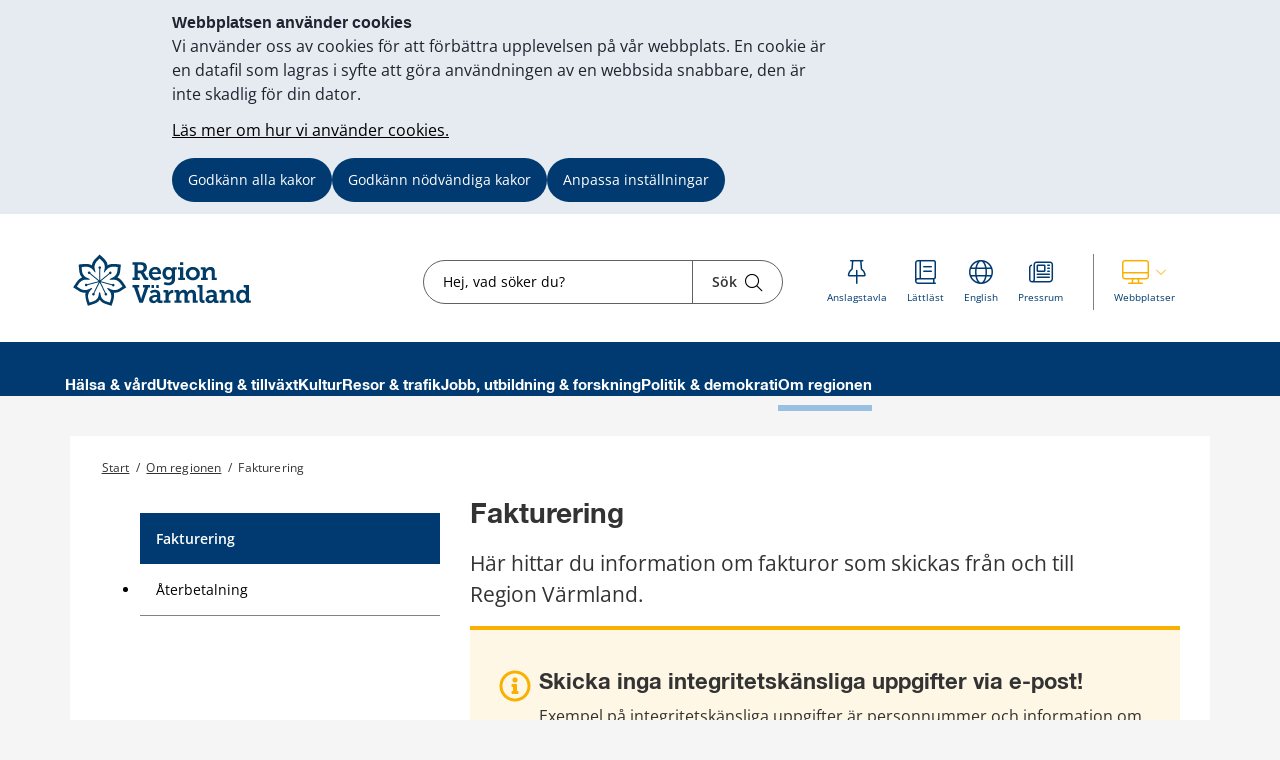

--- FILE ---
content_type: text/html;charset=UTF-8
request_url: https://regionvarmland.se/regionvarmland/om-regionen/fakturering
body_size: 18226
content:
<!DOCTYPE html>
<html lang="sv" class="sv-no-js sv-template-undersida">
<head>
   <meta charset="UTF-8">
   <script nonce="a28b3110-fdbe-11f0-976a-71fea249740f">(function(c){c.add('sv-js');c.remove('sv-no-js');})(document.documentElement.classList)</script>
   <title>Fakturering 


 - Region Värmland</title>
   <link rel="preload" href="/sitevision/system-resource/681e69ab7ef6c6968a1969569c8b65e7773523ab3443bdda0de364177fc6db5a/js/jquery.js" as="script">
   <link rel="preload" href="/sitevision/system-resource/681e69ab7ef6c6968a1969569c8b65e7773523ab3443bdda0de364177fc6db5a/envision/envision.js" as="script">
   <link rel="preload" href="/sitevision/system-resource/681e69ab7ef6c6968a1969569c8b65e7773523ab3443bdda0de364177fc6db5a/js/utils.js" as="script">
   <link rel="preload" href="/sitevision/system-resource/681e69ab7ef6c6968a1969569c8b65e7773523ab3443bdda0de364177fc6db5a/js/portlets.js" as="script">
               <meta name="dcterms.modified" content="12 januari 2026">
                     <meta name="lang" content="sv">
         <meta name="viewport" content="width=device-width, initial-scale=1, minimum-scale=1, shrink-to-fit=no">
   <meta name="dcterms.identifier" content="https://regionvarmland.se">
   <meta name="dcterms.language" content="sv">
   <meta name="dcterms.format" content="text/html">
   <meta name="dcterms.type" content="text">
   <link rel="stylesheet" type="text/css" href="/2.1a8c237f17a8346c8a3195/1769654038892/sitevision-responsive-grids.css">
   <link rel="stylesheet" type="text/css" href="/2.1a8c237f17a8346c8a3195/1769654069650/sitevision-spacing.css">
   
      <link rel="stylesheet" type="text/css" href="/2.1a8c237f17a8346c8a3195/auto/1769705660195/SiteVision.css">
      <link rel="stylesheet" type="text/css" href="/2.1a8c237f17a8346c8a3195/0/8665/print/SiteVision.css">
   <link rel="stylesheet" type="text/css" href="/sitevision/system-resource/681e69ab7ef6c6968a1969569c8b65e7773523ab3443bdda0de364177fc6db5a/css/portlets.css">
   <link rel="stylesheet" type="text/css" href="/sitevision/system-resource/681e69ab7ef6c6968a1969569c8b65e7773523ab3443bdda0de364177fc6db5a/envision/envision.css">

      <link rel="stylesheet" type="text/css" href="/2.1a8c237f17a8346c8a3195/91.5d0e4326185a5100b7e308a/1769654071403/0/sv-template-asset.css">
         <link rel="stylesheet" type="text/css" href="/webapp-resource/4.1a8c237f17a8346c8a31d7f7/360.28f840591967f36c94a43c5/1746165621675/webapp-assets.css">
      <link rel="stylesheet" type="text/css" href="/webapp-resource/4.1a8c237f17a8346c8a31d7f7/360.257a115e19b6d1b548014143/1768585737428/webapp-assets.css">
      <link rel="stylesheet" type="text/css" href="/webapp-resource/4.1a8c237f17a8346c8a31d7f7/360.257a115e19b6d1b54801f4f9/1769449736560/webapp-assets.css">
      <link rel="stylesheet" type="text/css" href="/webapp-resource/4.1a8c237f17a8346c8a31d7f7/360.7cc075a919c0799a8f2e01/1769708936772/webapp-assets.css">
      <link rel="stylesheet" type="text/css" href="/webapp-resource/4.1a8c237f17a8346c8a31d7f7/360.2b7c78c9193b9c62e211556/1734083855184/webapp-assets.css">
      <link rel="stylesheet" type="text/css" href="/webapp-resource/4.1a8c237f17a8346c8a31d7f7/360.1c27d7d194b5184a141235f/1739513218373/webapp-assets.css">
      <!-- Piwik Pro -->
   <script nonce="a28b3110-fdbe-11f0-976a-71fea249740f">
      window.dataLayer = window.dataLayer || [];
      window.dataLayer.push({
        event: 'sitevision.preClientContainerSetup',
        sitevision: {
           pageId: '4.1a8c237f17a8346c8a31d7f7'
        }
      });
(function(window, document, dataLayerName, id) {
window[dataLayerName]=window[dataLayerName]||[],window[dataLayerName].push({start:(new Date).getTime(),event:"stg.start"});var scripts=document.getElementsByTagName('script')[0],tags=document.createElement('script');
function stgCreateCookie(a,b,c){var d="";if(c){var e=new Date;e.setTime(e.getTime()+24*c*60*60*1e3),d="; expires="+e.toUTCString();f="; SameSite=Strict"}document.cookie=a+"="+b+d+f+"; path=/; Secure"}
var isStgDebug=(window.location.href.match("stg_debug")||document.cookie.match("stg_debug"))&&!window.location.href.match("stg_disable_debug");stgCreateCookie("stg_debug",isStgDebug?1:"",isStgDebug?14:-1);
var qP=[];dataLayerName!=="dataLayer"&&qP.push("data_layer_name="+dataLayerName),qP.push("use_secure_cookies"),isStgDebug&&qP.push("stg_debug");var qPString=qP.length>0?("?"+qP.join("&")):"";
tags.async=!0,tags.src="https://svanalytics.containers.piwik.pro/"+id+".js"+qPString,scripts.parentNode.insertBefore(tags,scripts);
!function(a,n,i){a[n]=a[n]||{};for(var c=0;c<i.length;c++)!function(i){a[n][i]=a[n][i]||{},a[n][i].api=a[n][i].api||function(){var a=[].slice.call(arguments,0);"string"==typeof a[0]&&window[dataLayerName].push({event:n+"."+i+":"+a[0],parameters:[].slice.call(arguments,1)})}}(i[c])}(window,"ppms",["tm","cm"]);
})(window, document, 'dataLayer', 'c63b0129-6bee-435e-83dd-2759f4ded969');
   </script>
   <!-- End Piwik Pro -->
   <script nonce="a28b3110-fdbe-11f0-976a-71fea249740f">!function(t,e){t=t||"docReady",e=e||window;var n=[],o=!1,c=!1;function d(){if(!o){o=!0;for(var t=0;t<n.length;t++)try{n[t].fn.call(window,n[t].ctx)}catch(t){console&&console.error(t)}n=[]}}function a(){"complete"===document.readyState&&d()}e[t]=function(t,e){if("function"!=typeof t)throw new TypeError("callback for docReady(fn) must be a function");o?setTimeout(function(){t(e)},1):(n.push({fn:t,ctx:e}),"complete"===document.readyState?setTimeout(d,1):c||(document.addEventListener?(document.addEventListener("DOMContentLoaded",d,!1),window.addEventListener("load",d,!1)):(document.attachEvent("onreadystatechange",a),window.attachEvent("onload",d)),c=!0))}}("svDocReady",window);</script>
      <script src="/sitevision/system-resource/681e69ab7ef6c6968a1969569c8b65e7773523ab3443bdda0de364177fc6db5a/js/jquery.js"></script>
      
  <script src="/webdav/files/system/dist/main.js"></script>
  <link rel="stylesheet" type="text/css" media="all" href="/webdav/files/system/dist/main.css">

   <meta name="format-detection" content="telephone=no">
   
<link rel="apple-touch-icon" sizes="180x180" href="/images/18.1a8c237f17a8346c8a37e88/1612207961733/apple-touch-icon.png">
<link rel="icon" type="image/png" sizes="32x32" href="/images/18.1a8c237f17a8346c8a38ed9/1612207963184/favicon-32x32.png">
<link rel="icon" type="image/png" sizes="16x16" href="/images/18.1a8c237f17a8346c8a3925d/1612207963122/favicon-16x16.png">
<link rel="icon" type="image/png" sizes="192x192" href="/images/18.1a8c237f17a8346c8a38a89/1612207963555/android-chrome-192x192.png">
<link rel="manifest" href="/download/18.1a8c237f17a8346c8a37e51/1612207963491/site.webmanifest">
<link rel="mask-icon" href="/18.1a8c237f17a8346c8a38078/1612207963417/safari-pinned-tab.svg" color="#5bbad5">
<meta name="msapplication-TileColor" content="#2b5797">
<meta name="msapplication-TileImage" content="/images/18.1a8c237f17a8346c8a38fe0/1612207963244/mstile-144x144.png">
<meta name="msapplication-config" content="/download/18.1a8c237f17a8346c8a38366/1612208156314/browserconfig.xml">

<link rel="shortcut icon" href="/images/18.1a8c237f17a8346c8a33d1d/1612207963056/favicon.ico" type="image/x-icon">

<meta name="theme-color" content="#ffffff">
   

<link rel="stylesheet" href="https://kit.fontawesome.com/5318885f23.css" crossorigin="anonymous">










                              
<link rel="canonical" href="https://www.regionvarmland.se/regionvarmland/om-regionen/fakturering" />

<!-- <script src="https://kit.fontawesome.com/5318885f23.js" crossorigin="anonymous"></script> -->


                                                   
                  
                     
                  
         <meta property="og:image" content="https://regionvarmland.se/images/18.7e6b386517eb32295bc1b1b6/1644483464711/skogsstjarnan.png" />

               <meta property="og:image:width" content="1200" />
      
               <meta property="og:image:height" content="630" />
      
         
                              
   
         <meta property="og:description" content="Här hittar du information om fakturor som skickas från och till Region Värmland." />

               <meta name="description" content="Här hittar du information om fakturor som skickas från och till Region Värmland." />
			<script type="application/ld+json">
         {
           "@context": "https://schema.org",
           "@type": "WebPage",
           "description": "Här hittar du information om fakturor som skickas från och till Region Värmland."
         }
         </script>
         
                                 
   
<meta name="twitter:card" content="summary" />
	<meta property="og:url" content="https://regionvarmland.se/regionvarmland/om-regionen/fakturering" />

   <script nonce="a28b3110-fdbe-11f0-976a-71fea249740f">
      window.sv = window.sv || {};
      sv.UNSAFE_MAY_CHANGE_AT_ANY_GIVEN_TIME_webAppExternals = {};
      sv.PageContext = {
      pageId: '4.1a8c237f17a8346c8a31d7f7',
      siteId: '2.1a8c237f17a8346c8a3195',
      userIdentityId: '',
      userIdentityReadTimeout: 0,
      userLocale: 'sv',
      dev: false,
      csrfToken: '',
      html5: true,
      useServerSideEvents: false,
      nodeIsReadOnly: false
      };
   </script>
      <script nonce="a28b3110-fdbe-11f0-976a-71fea249740f">!function(){"use strict";var t,n={},e={},i={};function r(t){return n[t]=n[t]||{instances:[],modules:{},bundle:{}},n[t]}document.querySelector("html").classList.add("js");var s={registerBootstrapData:function(t,n,i,r,s){var a,o=e[t];o||(o=e[t]={}),(a=o[i])||(a=o[i]={}),a[n]={subComponents:r,options:s}},registerInitialState:function(t,n){i[t]=n},registerApp:function(n){var e=n.applicationId,i=r(e);if(t){var s={};s[e]=i,s[e].instances=[n],t.start(s)}else i.instances.push(n)},registerModule:function(t){r(t.applicationId).modules[t.path]=t},registerBundle:function(t){r(t.applicationId).bundle=t.bundle},getRegistry:function(){return n},setAppStarter:function(n){t=n},getBootstrapData:function(t){return e[t]},getInitialState:function(t){return i[t]}};window.AppRegistry=s}();</script>
</head>
<body class=" sv-responsive sv-theme-region-varmland env-m-around--0">
<div  id="svid10_1a8c237f17a8346c8a33492" class="sv-layout"><div class="sv-custom-module sv-kxn-emergency-message sv-skip-spacer sv-template-portlet
" id="svid12_616e69e11886a55b63d29f6a"><div id="Krismeddelande"><!-- Krismeddelande --></div>
<script nonce="a28b3110-fdbe-11f0-976a-71fea249740f">AppRegistry.registerApp({applicationId:'kxn-emergency-message|0.0.2',htmlElementId:'svid12_616e69e11886a55b63d29f6a',route:'/',portletId:'12.616e69e11886a55b63d29f6a',locale:'sv',defaultLocale:'en',webAppId:'kxn-emergency-message',webAppVersion:'0.0.2',webAppAopId:'360.4b7d7c1118e830e57baee8f',webAppImportTime:'1712660277331',requiredLibs:{"react":"17.0.2"}});</script></div>
<div id="svid94_5d0e4326185a5100b7e3042"><div class="sv-vertical sv-layout cybercom-theme sv-skip-spacer sv-template-layout" id="svid10_5d0e4326185a5100b7e3043"><header class="sv-vertical sv-layout sv-skip-spacer sv-template-layout" id="svid10_4c9c0ee51925008a8db5366"><div class="sv-vertical sv-layout d-lg-block d-none sv-skip-spacer sv-template-layout" id="svid10_5d0e4326185a5100b7e3044"><div class="sv-vertical sv-layout sv-skip-spacer sv-template-layout" id="svid10_5d0e4326185a5100b7e3045"><div class="sv-html-portlet sv-portlet sv-skip-spacer sv-template-portlet
" id="svid12_5d0e4326185a5100b7e3046"><div id="HTML"><!-- HTML --></div><a href="#jump-to-content" class="jump-to-content">Hoppa till innehåll</a>
</div>
</div>
<div class="sv-vertical sv-layout rv-top-header d-print-none sv-template-layout" id="svid10_5d0e4326185a5100b7e3047"><div class="sv-vertical sv-layout container sv-skip-spacer sv-template-layout c24759"  id="svid10_5d0e4326185a5100b7e3048"><div class="sv-vertical sv-layout no-gutters row sv-skip-spacer sv-template-layout" id="svid10_5d0e4326185a5100b7e3049"><div class="sv-vertical sv-layout cc-header-logo sv-skip-spacer sv-template-layout" id="svid10_5d0e4326185a5100b7e304a"><div class="sv-custom-module sv-kxn-get-logo-from-metadata sv-skip-spacer sv-template-portlet
" id="svid12_27ed5965185a5174b3e11ad7"><div id="Metadatalogo"><!-- Metadata logo --></div><div><a href="/regionvarmland.4.1a8c237f17a8346c8a3161b2.html" aria-label="Gå till startsidan"><img src="/images/18.548b955f18d585525e510ec6/1728455023388/RV_pri_RGB.svg" alt="Till startsidan" title="Till startsidan"/></a></div>
<script nonce="a28b3110-fdbe-11f0-976a-71fea249740f">AppRegistry.registerApp({applicationId:'kxn-get-logo-from-metadata|2025-12-18',htmlElementId:'svid12_27ed5965185a5174b3e11ad7',route:'/',portletId:'12.27ed5965185a5174b3e11ad7',locale:'sv',defaultLocale:'en',webAppId:'kxn-get-logo-from-metadata',webAppVersion:'2025-12-18',webAppAopId:'360.5ed56e7219ac3269b7719dbd',webAppImportTime:'1766124318132',requiredLibs:{"react":"17.0.2"}});</script></div>
</div>
<div class="sv-vertical sv-layout cc-header-search sv-template-layout" id="svid10_5d0e4326185a5100b7e304d"><div class="sv-custom-module sv-kxn-dynamic-search-field sv-skip-spacer sv-template-portlet
 c24728"  id="svid12_5d0e4326185a5100b7e16537"><div id="Dynamisksokruta"><!-- Dynamisk sökruta --></div><div data-cid="12.5d0e4326185a5100b7e16537"><div class="kxn-dynamic-search-field-app" data-reactroot=""><form method="get" class="kxn-dynamic-search-form" role="search"><div class="kxn-dynamic-search-input-container"><label class="normal sr-only" for="kxnDynamicSearchField">Sök</label><input type="text" id="kxnDynamicSearchField" class="kxn-dynamic-search-input normal" aria-owns="kxnDynamicSearchSuggestions" autoComplete="off" name="search" placeholder="Hej, vad söker du?" aria-label="Sökruta"/><div id="kxnDynamicSearchSuggestions" aria-expanded="false" aria-labelledby="kxnDynamicSearchField" role="region"></div><button aria-label="Sök" type="submit" class="kxn-dynamic-search-submit-button" name="submitButton"><span class="normal">Sök</span><i class="fal fa-search" aria-hidden="true"></i></button></div></form></div></div><script nonce="a28b3110-fdbe-11f0-976a-71fea249740f" >AppRegistry.registerBootstrapData('12.5d0e4326185a5100b7e16537','12.5d0e4326185a5100b7e16537','AGNOSTIC_RENDERER');</script><script nonce="a28b3110-fdbe-11f0-976a-71fea249740f">AppRegistry.registerInitialState('12.5d0e4326185a5100b7e16537',{"config":{"searchResultPageUri":"/regionvarmland/ovrigt/sok","startIndex":"4.1a8c237f17a8346c8a3161b2","placeholderText":"Hej, vad söker du?","showSearchSuggestions":true,"textInEnglish":false}});</script>
<script nonce="a28b3110-fdbe-11f0-976a-71fea249740f">AppRegistry.registerApp({applicationId:'kxn-dynamic-search-field|2025-01-30.1',htmlElementId:'svid12_5d0e4326185a5100b7e16537',route:'/',portletId:'12.5d0e4326185a5100b7e16537',locale:'sv',defaultLocale:'en',webAppId:'kxn-dynamic-search-field',webAppVersion:'2025-01-30.1',webAppAopId:'360.195fa93119545486b4621a83',webAppImportTime:'1742984654177',requiredLibs:{"react":"17.0.2"}});</script></div>
</div>
<div class="sv-vertical sv-layout cc-header-sub-menu sv-template-layout" id="svid10_5d0e4326185a5100b7e304f"><div class="sv-vertical sv-layout cc-header-sub-menu__links sv-skip-spacer sv-template-layout" id="svid10_5d0e4326185a5100b7e3050"><div class="sv-script-portlet sv-portlet sv-skip-spacer sv-template-portlet
" id="svid12_5d0e4326185a5100b7e3051"><div id="Sekundarmenylankar"><!-- Sekundärmeny länkar --></div><div class="cc-link-list external-page">
    <ul>
                    <li>
                <a href="/regionvarmland/politik--demokrati/anslagstavla">
                    <div class="icon">
                        <i class="fal fa-thumbtack c24760" ></i>
                    </div>
                    <div class="text">
                        <span class="sv-font-sekundarmeny-lankar-under-ikoner c24760" >
                            Anslagstavla
                        </span>
                    </div>
                </a>
            </li>
                    <li>
                <a href="/regionvarmland/om-regionen/om-webbplatsen/lattlast-svenska">
                    <div class="icon">
                        <i class="fal fa-book c24760" ></i>
                    </div>
                    <div class="text">
                        <span class="sv-font-sekundarmeny-lankar-under-ikoner c24760" >
                            Lättläst
                        </span>
                    </div>
                </a>
            </li>
                    <li>
                <a href="/regionvarmland/om-regionen/om-webbplatsen/information-in-english-engelska">
                    <div class="icon">
                        <i class="fal fa-globe c24760" ></i>
                    </div>
                    <div class="text">
                        <span class="sv-font-sekundarmeny-lankar-under-ikoner c24760" >
                            English
                        </span>
                    </div>
                </a>
            </li>
                    <li>
                <a href="/regionvarmland/om-regionen/pressrum">
                    <div class="icon">
                        <i class="fal fa-newspaper c24760" ></i>
                    </div>
                    <div class="text">
                        <span class="sv-font-sekundarmeny-lankar-under-ikoner c24760" >
                            Pressrum
                        </span>
                    </div>
                </a>
            </li>
            </ul>
</div></div>
</div>
<div class="sv-vertical sv-layout cc-header-sub-menu__dropdown sv-template-layout" id="svid10_5d0e4326185a5100b7e3052"><div class="sv-script-portlet sv-portlet sv-skip-spacer sv-template-portlet
" id="svid12_5d0e4326185a5100b7e3053"><div id="Webbplatser"><!-- Webbplatser --></div>   <div id="ccHeaderWebPages" class="env-dropdown header-web-pages">
       <a
           href="#"
           class="env-dropdown--toggle"
           aria-expanded="false"
           aria-haspopup="true"
           data-dropdown="data-dropdown"
           role="button"
           data-target="#ccHeaderWebPages">
           <span class="cc-header-sub-menu__dropdown-icons">
               <i class="fal fa-desktop"></i>
               <i class="fal fa-chevron-down"></i>
           </span>
           <span class="sv-font-sekundarmeny-lankar-under-ikoner">
               Webbplatser
           </span>
           <span class="sr-only">Visa våra andra webbplatser</span>
       </a>
                         <ul class="header-menu-list env-dropdown__menu env-dropdown__menu--large">
                                                         <li class="menu-list-item" role="presentation">
                           <a href="http://1177.se" role="menuitem" class="env-dropdown__item sv-font-tags-meta">
                               1177
                               <span class="fal fa-chevron-right"></span>
                           </a>
                       </li>
                                                                            <li class="menu-list-item" role="presentation">
                           <a href="/vardgivarwebben" role="menuitem" class="env-dropdown__item sv-font-tags-meta">
                               Vårdgivarwebben
                               <span class="fal fa-chevron-right"></span>
                           </a>
                       </li>
                                                                            <li class="menu-list-item" role="presentation">
                           <a href="https://www.varmlandstrafik.se/" role="menuitem" class="env-dropdown__item sv-font-tags-meta">
                               Värmlandstrafik
                               <span class="fal fa-chevron-right"></span>
                           </a>
                       </li>
                                                                            <li class="menu-list-item" role="presentation">
                           <a href="/tandvard" role="menuitem" class="env-dropdown__item sv-font-tags-meta">
                               Folktandvården
                               <span class="fal fa-chevron-right"></span>
                           </a>
                       </li>
                                                                            <li class="menu-list-item" role="presentation">
                           <a href="/folkhogskolor" role="menuitem" class="env-dropdown__item sv-font-tags-meta">
                               Region Värmlands folkhögskolor
                               <span class="fal fa-chevron-right"></span>
                           </a>
                       </li>
                                                                            <li class="menu-list-item" role="presentation">
                           <a href="/business" role="menuitem" class="env-dropdown__item sv-font-tags-meta">
                               Business Region Värmland
                               <span class="fal fa-chevron-right"></span>
                           </a>
                       </li>
                                                                            <li class="menu-list-item" role="presentation">
                           <a href="/kulturpoolen" role="menuitem" class="env-dropdown__item sv-font-tags-meta">
                               Kulturpoolen
                               <span class="fal fa-chevron-right"></span>
                           </a>
                       </li>
                                                                            <li class="menu-list-item" role="presentation">
                           <a href="/rekommenderade-lakemedel" role="menuitem" class="env-dropdown__item sv-font-tags-meta">
                               Rekommenderade läkemedel
                               <span class="fal fa-chevron-right"></span>
                           </a>
                       </li>
                                                                            <li class="menu-list-item" role="presentation">
                           <a href="https://regionvarmland.se/schyst" role="menuitem" class="env-dropdown__item sv-font-tags-meta">
                               Schyst
                               <span class="fal fa-chevron-right"></span>
                           </a>
                       </li>
                                                                            <li class="menu-list-item" role="presentation">
                           <a href="/smittskydd" role="menuitem" class="env-dropdown__item sv-font-tags-meta">
                               Smittskydd Värmland
                               <span class="fal fa-chevron-right"></span>
                           </a>
                       </li>
                                                                            <li class="menu-list-item" role="presentation">
                           <a href="https://varmlandsstrategin.se/" role="menuitem" class="env-dropdown__item sv-font-tags-meta">
                               Värmlandsstrategin
                               <span class="fal fa-chevron-right"></span>
                           </a>
                       </li>
                                                                            <li class="menu-list-item" role="presentation">
                           <a href="https://www.varumarketvarmland.se/" role="menuitem" class="env-dropdown__item sv-font-tags-meta">
                               Varumärket Värmland
                               <span class="fal fa-chevron-right"></span>
                           </a>
                       </li>
                                                                            <li class="menu-list-item" role="presentation">
                           <a href="https://svenskluftambulans.se/" role="menuitem" class="env-dropdown__item sv-font-tags-meta">
                               Svensk luftambulans
                               <span class="fal fa-chevron-right"></span>
                           </a>
                       </li>
                                                                            <li class="menu-list-item" role="presentation">
                           <a href="https://experiolab.se/" role="menuitem" class="env-dropdown__item sv-font-tags-meta">
                               Experio Lab
                               <span class="fal fa-chevron-right"></span>
                           </a>
                       </li>
                                             </ul>
          </div>
</div>
</div>
</div>
</div>
</div>
</div>
<div class="sv-vertical sv-layout env-bg-color--brand sv-template-layout" id="svid10_5d0e4326185a5100b7e3054"><div class="sv-vertical sv-layout cc-pages-menu container sv-skip-spacer sv-template-layout c24729"  id="svid10_5d0e4326185a5100b7e3055"><div class="sv-vertical sv-layout row sv-skip-spacer sv-template-layout" id="svid10_5d0e4326185a5100b7e3056"><div class="sv-vertical sv-layout no-padding col-12 sv-skip-spacer sv-template-layout c24732"  id="svid10_5d0e4326185a5100b7e3057"><div class="sv-jcrmenu-portlet sv-portlet sv-skip-spacer sv-template-portlet
" id="svid12_5d0e4326185a5100b7e3058"><div id="Meny"><!-- Meny --></div>                      
                     
         
                  
      
      
		
            
            
      <ul class="c24730">

                                    
         					
                                                                    
                    

                                            <li class="sv-inline">
                            <a href="/regionvarmland/halsa--vard" class="sv-font-huvudmeny" aria-current="false">
                                Hälsa & vård
                            </a>
                        </li>
                                                                                                        
                    

                                            <li class="sv-inline">
                            <a href="/regionvarmland/utveckling-tillvaxt" class="sv-font-huvudmeny" aria-current="false">
                                Utveckling & tillväxt
                            </a>
                        </li>
                                                                                                        
                    

                                            <li class="sv-inline">
                            <a href="/regionvarmland/kultur" class="sv-font-huvudmeny" aria-current="false">
                                Kultur
                            </a>
                        </li>
                                                                                                        
                    

                                            <li class="sv-inline">
                            <a href="/regionvarmland/resor--trafik" class="sv-font-huvudmeny" aria-current="false">
                                Resor & trafik
                            </a>
                        </li>
                                                                                                        
                    

                                            <li class="sv-inline">
                            <a href="/regionvarmland/jobb-utbildning--forskning" class="sv-font-huvudmeny" aria-current="false">
                                Jobb, utbildning & forskning
                            </a>
                        </li>
                                                                                                        
                    

                                            <li class="sv-inline">
                            <a href="/regionvarmland/politik--demokrati" class="sv-font-huvudmeny" aria-current="false">
                                Politik & demokrati
                            </a>
                        </li>
                                                                                                        
                    

                                            <li class="sv-inline">
                            <a href="/regionvarmland/om-regionen" class="sv-font-huvudmeny-aktiv" aria-current="true">
                                Om regionen
                            </a>
                        </li>
                                                    </ul>
   </div>
</div>
</div>
</div>
</div>
</div>
<div class="sv-vertical sv-layout rv-themed-header-mobile d-lg-none sv-template-layout c24762"  id="svid10_4c9c0ee51925008a8db5361"><div class="sv-vertical sv-layout container sv-skip-spacer sv-template-layout c21479"  id="svid10_4c9c0ee51925008a8db5362"><div class="sv-vertical sv-layout row sv-skip-spacer sv-template-layout c24761"  id="svid10_4c9c0ee51925008a8db5363"><div class="sv-custom-module sv-kxn-get-logo-from-metadata sv-skip-spacer sv-template-portlet
 c26083"  id="svid12_4c9c0ee51925008a8db5364"><div id="Metadatalogo-0"><!-- Metadata logo --></div><div><a href="/regionvarmland.4.1a8c237f17a8346c8a3161b2.html" aria-label="Gå till startsidan"><img src="/images/18.548b955f18d585525e510ec6/1728455023388/RV_pri_RGB.svg" alt="Till startsidan" title="Till startsidan"/></a></div>
<script nonce="a28b3110-fdbe-11f0-976a-71fea249740f">AppRegistry.registerApp({applicationId:'kxn-get-logo-from-metadata|2025-12-18',htmlElementId:'svid12_4c9c0ee51925008a8db5364',route:'/',portletId:'12.4c9c0ee51925008a8db5364',locale:'sv',defaultLocale:'en',webAppId:'kxn-get-logo-from-metadata',webAppVersion:'2025-12-18',webAppAopId:'360.5ed56e7219ac3269b7719dbd',webAppImportTime:'1766124318132',requiredLibs:{"react":"17.0.2"}});</script></div>
</div>
</div>
</div>
</header>
<nav aria-label="mobil meny" class="sv-vertical sv-layout d-print-none sv-template-layout" id="svid10_5d0e4326185a5100b7e3059"><div class="sv-script-portlet sv-portlet sv-skip-spacer sv-template-portlet
 c24758"  id="svid12_5d0e4326185a5100b7e305a"><div id="GrundmallMobilmeny"><!-- Grundmall: Mobil meny --></div><div class="mobile-menu d-flex d-lg-none">
    <div id="mobileSearch" class="search-form-container">
        <form method="get" action="/regionvarmland/ovrigt/sok">
            <label for="cc-mobile-search" class="svhidden">Sök</label>
            <input id="cc-mobile-search" type="text" placeholder="Hej, vad söker du?" name="query">
            <button aria-label="Sök" type="submit" class="cc--mobile-search-form--input-button" name="submitButton">
              <span class="normal">Sök</span>
               <i class="fal fa-search"></i>
            </button>
        </form>
    </div>
        <div id="websites" class="websites-container">
        <ul>
                            <li class="cc-mobile-menu__list__item">
                    <a href="http://1177.se">
                        <span class="">1177</span>
                        <span>
                            <i class="fal fa-chevron-right"></i>
                        </span>
                    </a>
                </li>
                            <li class="cc-mobile-menu__list__item">
                    <a href="/vardgivarwebben">
                        <span class="">Vårdgivarwebben</span>
                        <span>
                            <i class="fal fa-chevron-right"></i>
                        </span>
                    </a>
                </li>
                            <li class="cc-mobile-menu__list__item">
                    <a href="https://www.varmlandstrafik.se/">
                        <span class="">Värmlandstrafik</span>
                        <span>
                            <i class="fal fa-chevron-right"></i>
                        </span>
                    </a>
                </li>
                            <li class="cc-mobile-menu__list__item">
                    <a href="/tandvard">
                        <span class="">Folktandvården</span>
                        <span>
                            <i class="fal fa-chevron-right"></i>
                        </span>
                    </a>
                </li>
                            <li class="cc-mobile-menu__list__item">
                    <a href="/folkhogskolor">
                        <span class="">Region Värmlands folkhögskolor</span>
                        <span>
                            <i class="fal fa-chevron-right"></i>
                        </span>
                    </a>
                </li>
                            <li class="cc-mobile-menu__list__item">
                    <a href="/business">
                        <span class="">Business Region Värmland</span>
                        <span>
                            <i class="fal fa-chevron-right"></i>
                        </span>
                    </a>
                </li>
                            <li class="cc-mobile-menu__list__item">
                    <a href="/kulturpoolen">
                        <span class="">Kulturpoolen</span>
                        <span>
                            <i class="fal fa-chevron-right"></i>
                        </span>
                    </a>
                </li>
                            <li class="cc-mobile-menu__list__item">
                    <a href="/rekommenderade-lakemedel">
                        <span class="">Rekommenderade läkemedel</span>
                        <span>
                            <i class="fal fa-chevron-right"></i>
                        </span>
                    </a>
                </li>
                            <li class="cc-mobile-menu__list__item">
                    <a href="https://regionvarmland.se/schyst">
                        <span class="">Schyst</span>
                        <span>
                            <i class="fal fa-chevron-right"></i>
                        </span>
                    </a>
                </li>
                            <li class="cc-mobile-menu__list__item">
                    <a href="/smittskydd">
                        <span class="">Smittskydd Värmland</span>
                        <span>
                            <i class="fal fa-chevron-right"></i>
                        </span>
                    </a>
                </li>
                            <li class="cc-mobile-menu__list__item">
                    <a href="https://varmlandsstrategin.se/">
                        <span class="">Värmlandsstrategin</span>
                        <span>
                            <i class="fal fa-chevron-right"></i>
                        </span>
                    </a>
                </li>
                            <li class="cc-mobile-menu__list__item">
                    <a href="https://www.varumarketvarmland.se/">
                        <span class="">Varumärket Värmland</span>
                        <span>
                            <i class="fal fa-chevron-right"></i>
                        </span>
                    </a>
                </li>
                            <li class="cc-mobile-menu__list__item">
                    <a href="https://svenskluftambulans.se/">
                        <span class="">Svensk luftambulans</span>
                        <span>
                            <i class="fal fa-chevron-right"></i>
                        </span>
                    </a>
                </li>
                            <li class="cc-mobile-menu__list__item">
                    <a href="https://experiolab.se/">
                        <span class="">Experio Lab</span>
                        <span>
                            <i class="fal fa-chevron-right"></i>
                        </span>
                    </a>
                </li>
                    </ul>
    </div>
        <div class="functions-container">
        <a href="#menu" id="menuToggleMobile" class="item menu-item menu-toggle" aria-expanded="false" aria-label="Knapp för meny">
            <div class="icon">
                <i class="fal fa-bars"></i>
            </div>
            <p class="sv-font-footer-regular-white">
                Meny
            </p>
        </a>
        <a id="cc-search-mobile" class="item" href="#" aria-expanded="false" aria-label="Knapp för sök">
            <i class="fal fa-search"></i>
            <i class="fal fa-times disp-none"></i>
            <p class="sv-font-footer-regular-white">
                Sök
            </p>
        </a>
                    <a id="cc-websites-mobile" class="item" href="#" aria-expanded="false" aria-label="Knapp för lista med webbplatser">
                <i class="fal fa-desktop c24739" ></i>
                <i class="fal fa-times disp-none"></i>
                <p class="sv-font-footer-regular-white">
                    Webbplatser
                </p>
            </a>
                <a id="start" href="/" class="item" aria-label="Knapp för att komma till startsidan">
            <div class="icon start mb-2 c24757" >
                <img src="/images/18.548b955f18d585525e510eca/1707807591884/RV_Blomma_RGB.svg" height="30" width="30" alt="Till startsidan"/>
            </div>
            <p class="sv-font-footer-regular-white">
                Start
            </p>
        </a>
    </div>
</div></div>
</nav>
<main class="sv-vertical sv-layout sv-template-layout" id="svid10_5d0e4326185a5100b7e305b"><div class="sv-html-portlet sv-portlet sv-skip-spacer sv-template-portlet
" id="svid12_5d0e4326185a5100b7e305c"><div id="Grundmallnoscript"><!-- Grundmall: noscript --></div><noscript>
	<div class="no-script">
   	<p class="no-script__text">
         Mycket funktionalitet på webbplatsen kräver att man har JavaScript aktiverat. Utan javascript kan vi ej garantera att sajten fungerar tillfredställande. 
      </p>
   </div>
</noscript></div>
<div class="sv-html-portlet sv-portlet sv-template-portlet
" id="svid12_5d0e4326185a5100b7e305d"><div id="HTML1"><!-- HTML 1 --></div><div style= "display:none;" id="jump-to-content">
  </div></div>
<div class="sv-vertical sv-layout cc-invisible-display show-in-print sv-template-layout" id="svid10_5d0e4326185a5100b7e305e"><div class="sv-image-portlet sv-portlet sv-skip-spacer sv-template-portlet
 c24753"  id="svid12_5d0e4326185a5100b7e305f"><div id="Headerlogo"><!-- Header logo --></div><a href="/"><img alt="Till startsidan" loading="lazy" class="sv-noborder c24741"  width="241" height="80" src="/images/200.27ed5965185a5174b3e11ad1/1674034895378/Region%20V%C3%A4rmland%20vit%20logga.png"></a></div>
</div>
<div id="svid94_5d0e4326185a5100b7e3091"><div class="sv-vertical sv-layout cc-sub-page-container cc-no-padding-mobile env-background--color sv-skip-spacer sv-template-layout c24755"  id="svid10_5d0e4326185a5100b7e3092"><div class="sv-vertical sv-layout cc-sub-page-container container sv-skip-spacer sv-template-layout c24743"  id="svid10_5d0e4326185a5100b7e3093"><div class="sv-fixed-fluid-grid sv-grid-base1120 sv-layout container sv-skip-spacer sv-template-layout" id="svid10_5d0e4326185a5100b7e3094"><div class="sv-row sv-layout row sv-skip-spacer sv-template-layout" id="svid10_5d0e4326185a5100b7e3095"><div class="sv-vertical sv-layout col-12 sv-skip-spacer sv-template-layout" id="svid10_5d0e4326185a5100b7e3096"><div class="sv-custom-module sv-breadcrumbs sv-skip-spacer sv-template-portlet
 c24754"  id="svid12_27ed5965185a5174b3e23948"><div id="Brodsmulor"><!-- Brödsmulor --></div><div data-cid="12.27ed5965185a5174b3e23948"><div data-reactroot=""><span class="sv-font-brodsmulor"><span><a href="/">Start</a><span> /</span></span></span><span class="sv-font-brodsmulor"><span><a href="/regionvarmland/om-regionen">Om regionen</a><span> /</span></span></span><span class="sv-font-brodsmulor"><span class="current">Fakturering</span></span></div></div><script nonce="a28b3110-fdbe-11f0-976a-71fea249740f" >AppRegistry.registerBootstrapData('12.27ed5965185a5174b3e23948','12.27ed5965185a5174b3e23948','AGNOSTIC_RENDERER');</script><script nonce="a28b3110-fdbe-11f0-976a-71fea249740f">AppRegistry.registerInitialState('12.27ed5965185a5174b3e23948',{"menuItems":[{"displayName":"Start","uri":"/","isCurrent":false},{"displayName":"Om regionen","uri":"/regionvarmland/om-regionen","isCurrent":false},{"displayName":"Fakturering","uri":"/regionvarmland/om-regionen/fakturering","isCurrent":true}]});</script>
<script nonce="a28b3110-fdbe-11f0-976a-71fea249740f">AppRegistry.registerApp({applicationId:'breadcrumbs|2024-12-10.01',htmlElementId:'svid12_27ed5965185a5174b3e23948',route:'/',portletId:'12.27ed5965185a5174b3e23948',locale:'sv',defaultLocale:'en',webAppId:'breadcrumbs',webAppVersion:'2024-12-10.01',webAppAopId:'360.2b7c78c9193b9c62e211556',webAppImportTime:'1734083855184',requiredLibs:{"react":"17.0.2"}});</script></div>
</div>
</div>
</div>
<div class="sv-fluid-grid sv-grid-base1120 sv-layout container sv-template-layout" id="svid10_5d0e4326185a5100b7e3098"><div class="sv-custom-module sv-kxn-innehallsansvarig sv-skip-spacer sv-template-portlet
" id="svid12_1c27d7d194b5184a1412362"><div id="Innehallsansvarigiredigeringslage"><!-- Innehållsansvarig i redigeringsläge --></div>
<script nonce="a28b3110-fdbe-11f0-976a-71fea249740f">AppRegistry.registerApp({applicationId:'kxn-innehallsansvarig|0.0.1',htmlElementId:'svid12_1c27d7d194b5184a1412362',route:'/',portletId:'12.1c27d7d194b5184a1412362',locale:'sv',defaultLocale:'en',webAppId:'kxn-innehallsansvarig',webAppVersion:'0.0.1',webAppAopId:'360.1c27d7d194b5184a141235f',webAppImportTime:'1739513218373',requiredLibs:{"react":"17.0.2"}});</script></div>
<div class="sv-row sv-layout no-padding row md-down-column-reverse sv-template-layout" id="svid10_5d0e4326185a5100b7e3099"><aside class="sv-vertical sv-layout col-lg-4 d-print-none col-12 sv-skip-spacer sv-template-layout" id="svid10_5d0e4326185a5100b7e309a"><nav class="sv-vertical sv-layout no-padding sv-skip-spacer sv-template-layout" id="svid10_5d0e4326185a5100b7e309b"><div class="sv-vertical sv-layout sv-skip-spacer sv-template-layout" id="svid10_5d0e4326185a5100b7e309c"><div class="sv-custom-module sv-kxn-subpage-menu sv-skip-spacer sv-template-portlet
" id="svid12_7764c368191b5892db311b75"><div id="Menyforundersidor"><!-- Meny för undersidor --></div><div data-cid="12.7764c368191b5892db311b75"><div class="subpage-menu"><ul><li class="list-header"><a href="/regionvarmland/om-regionen/fakturering"><b>Fakturering</b></a></li><li class="level-1 "><a href="/regionvarmland/om-regionen/fakturering/aterbetalning" class="link-for-pages"><div class=" c27171" ><span class="submenu-titles">Återbetalning<!-- --> </span></div></a></li></ul></div></div><script nonce="a28b3110-fdbe-11f0-976a-71fea249740f" >AppRegistry.registerBootstrapData('12.7764c368191b5892db311b75','12.7764c368191b5892db311b75','AGNOSTIC_RENDERER');</script><script nonce="a28b3110-fdbe-11f0-976a-71fea249740f">AppRegistry.registerInitialState('12.7764c368191b5892db311b75',{"data":{"root":"Om regionen","currentPage":"Fakturering","id":"4.1a8c237f17a8346c8a31d7f7","uri":"/regionvarmland/om-regionen/fakturering","children":[{"name":"Fakturering","id":"4.1a8c237f17a8346c8a31d7f7","children":[{"name":"Återbetalning","id":"4.1c3317f819ab5d6c54112d7","children":[],"uri":"/regionvarmland/om-regionen/fakturering/aterbetalning","hasChildren":false,"visible":false}],"uri":"/regionvarmland/om-regionen/fakturering","hasChildren":true,"visible":false}],"hasChildren":true,"visible":true},"name":"Fakturering","hiddenPageHasParent":false,"hiddenParent":""});</script>
<script nonce="a28b3110-fdbe-11f0-976a-71fea249740f">AppRegistry.registerApp({applicationId:'kxn-subpage-menu|2025-04-02',htmlElementId:'svid12_7764c368191b5892db311b75',route:'/',portletId:'12.7764c368191b5892db311b75',locale:'sv',defaultLocale:'en',webAppId:'kxn-subpage-menu',webAppVersion:'2025-04-02',webAppAopId:'360.28f840591967f36c94a43c5',webAppImportTime:'1746165621675',requiredLibs:{"react":"17.0.2"}});</script></div>
</div>
</nav>
</aside>
<div class="sv-vertical sv-layout no-padding col-lg-8 col-12 sv-template-layout c24733"  id="svid10_5d0e4326185a5100b7e309e"><div class="sv-fluid-grid sv-grid-base1120 sv-layout container sv-skip-spacer sv-template-layout c24763"  id="svid10_5d0e4326185a5100b7e309f"><div class="sv-row sv-layout row sv-skip-spacer sv-template-layout" id="svid10_5d0e4326185a5100b7e30a0"><div class="sv-spacer-1emvt sv-vertical sv-layout col-12 sv-skip-spacer sv-template-layout" id="svid10_5d0e4326185a5100b7e30a1"><div class="sv-spacer-1emvt sv-vertical sv-layout sv-skip-spacer sv-template-layout" id="svid10_5d0e4326185a5100b7e30a2"><div id="svid94_1a8c237f17a8346c8a31d7fe" class="pagecontent sv-layout sv-spacer-1emvt sv-skip-spacer"><div id="Innehall"><!-- Innehåll --></div><div class="sv-text-portlet sv-use-margins sv-skip-spacer" id="svid12_1a8c237f17a8346c8a328328"><div id="Rubrik"><!-- Rubrik --></div><div class="sv-text-portlet-content"><h1 class="heading" id="h-Fakturering">Fakturering</h1></div></div>
<div class="sv-text-portlet sv-use-margins" id="svid12_457d8b9a17a75b11c7e5562e"><div id="Ingress"><!-- Ingress --></div><div class="sv-text-portlet-content"><p class="sv-font-ingress">Här hittar du information om fakturor som skickas från och till Region Värmland.</p></div></div>
<div class="sv-text-portlet sv-use-margins sv-decoration-Citat" id="svid12_314fad6e192d6238c3c2e57"><div id="Obs"><!-- Obs --></div><div class="sv-text-portlet-content"><h2 class="subheading" id="h-Skickaingaintegritetskansligauppgifterviaepost">Skicka inga integritets­känsliga uppgifter via e-post!</h2><p class="normal">Exempel på integritets­känsliga uppgifter är personnummer och information om dig som patient.</p></div></div>
<div class="sv-collapsible-content"><h2 id="h-FakturafranRegionVarmlandtilldigsomprivatperson" class="env-m-around--0 sv-font-plusbox-title"><a role="button" class="env-collapse-header env-d--flex env-align-items--center env-justify-content--between" href="#svid10_3205e0ac18f2cc5869a34b17" data-target="#svid10_3205e0ac18f2cc5869a34b17" data-env-collapse aria-controls="svid10_3205e0ac18f2cc5869a34b17" aria-expanded="false"><span class="env-m-right--x-large">Faktura från Region Värmland till dig som privatperson</span><span class="env-collapse-header--icons"></span></a>
</h2>
<div class="sv-vertical sv-layout env-collapse sv-clearfix" id="svid10_3205e0ac18f2cc5869a34b17"><div class="sv-text-portlet sv-use-margins sv-skip-spacer" id="svid12_3205e0ac18f2cc5869a34b18"><div id="UtfallbartfaltInnehall"><!-- Utfällbart fält Innehåll --></div><div class="sv-text-portlet-content"><h3 class="subheading3" id="h-Fakturafranhalsoochsjukvarden">Faktura från hälso- och sjukvården</h3><p class="normal"><a href="https://www.1177.se/Varmland/sa-fungerar-varden/kostnader-och-ersattningar/patientavgifter/#section-1">Information om patientavgifter och hur du kan få din faktura (1177.se)</a></p><h3 class="subheading3" id="h-Fakturafranvaraovrigaverksamheter">Faktura från våra övriga verksamheter</h3><p class="normal">Du kan få din faktura på olika sätt.</p><h4 class="subheading4" id="h-Efaktura">E-faktura</h4><p class="normal">Region Värmland erbjuder e-faktura. En e-faktura skickas till din internetbank, innehåller samma information som en pappersfaktura och är ett enkelt och miljövänligt alternativ. En anmälan om e-faktura görs i din internetbank.</p><ol class=" sv-list-style-numrerad-lista normal"><li>Logga in i din internetbank.</li><li>Navigera till sidan med företag och organisationer som erbjuder e-faktura och anmäl dig till Region Värmland.</li><li>Nästa faktura skickas digitalt, som e-faktura, till din internetbank. Du kan välja att få avisering via SMS.</li></ol><h4 class="subheading4" id="h-Digitalbrevlada">Digital brevlåda</h4><p class="normal">Om du inte har valt e-faktura men har en digital brevlåda (Kivra, Billo eller Min myndighetspost) så skickas fakturan till din digitala brevlåda.</p></div></div>
<div class="sv-text-portlet sv-use-margins sv-decoration-Blarutamedvansterkant" id="svid12_3205e0ac18f2cc5869a34b1a"><div id="Text"><!-- Text --></div><div class="sv-text-portlet-content"><p class="normal">Det är viktigt att du som har en digital brevlåda har notiser aktiverade, så du inte missar en faktura från oss.</p></div></div>
<div class="sv-text-portlet sv-use-margins" id="svid12_3205e0ac18f2cc5869a34b1b"><div id="Text3"><!-- Text 3 --></div><div class="sv-text-portlet-content"><h4 class="subheading4" id="h-Pappersfaktura">Pappersfaktura</h4><p class="normal">Om du varken har valt e-faktura eller har en digital brevlåda skickas fakturan till din folkbokföringsadress. Om du inte bor på din folkbokföringsadress ska du anmäla adressändring till Skatteverket eller begära eftersändning av din post.</p><h3 class="subheading3" id="h-Kontaktaoss">Kontakta oss</h3><p class="normal">Kontakta oss om du har frågor och funderingar, med undantag för frågor om tandvårdsfakturor. För frågor gällande tandvårdsfakturor kontakta istället din tandvårdsklinik. Det gör du via telefonnumret som finns högst uppe till vänster på fakturan.</p><p class="normal">Telefon: <a href="tel:+46108314010">010-831 40 10</a>, telefontid vardagar klockan 9–12. <br>E-post: <a href="mailto:ekonomiservice@regionvarmland.se">ekonomiservice@regionvarmland.se</a></p></div></div>
</div>
</div><div class="sv-collapsible-content"><h2 id="h-FakturafranRegionVarmlandtillannanregionkommunforetagellerorganisation" class="env-m-around--0 sv-font-plusbox-title"><a role="button" class="env-collapse-header env-d--flex env-align-items--center env-justify-content--between" href="#svid10_3205e0ac18f2cc5869a34b1e" data-target="#svid10_3205e0ac18f2cc5869a34b1e" data-env-collapse aria-controls="svid10_3205e0ac18f2cc5869a34b1e" aria-expanded="false"><span class="env-m-right--x-large">Faktura från Region Värmland till annan region, kommun, företag eller organisation</span><span class="env-collapse-header--icons"></span></a>
</h2>
<div class="sv-vertical sv-layout env-collapse sv-clearfix" id="svid10_3205e0ac18f2cc5869a34b1e"><div class="sv-text-portlet sv-use-margins sv-skip-spacer" id="svid12_3205e0ac18f2cc5869a34b1f"><div id="UtfallbartfaltInnehall-0"><!-- Utfällbart fält Innehåll --></div><div class="sv-text-portlet-content"><p class="normal">Region Värmland vill i så stor utsträckning som möjligt fakturera digitalt.</p><p class="normal">För att ta emot e-faktura från Region Värmland, skicka in följande uppgifter till <a href="mailto:ekonomiservice@regionvarmland.se">ekonomiservice@regionvarmland.se</a>:</p><ul class=" sv-list-style-punktlista normal"><li>Faktureringsadress</li><li>Momsregistreringsnummer (om tillämpligt), annars organisationsnummer</li><li>PEPPOL-id i något av följande format: <br>- 0007:organisationsnummer, till exempel 0007:2321000156<br>- 0088:GLN (för faktureringsadress), till exempel 0088:7362321000156<br></li></ul><p class="normal">För att Region Värmland sedan ska kunna fakturera digitalt krävs att ”Er referens” finns med på fakturan. Referensen ska lämnas till Region Värmland av dig som beställer.</p></div></div>
<div class="sv-text-portlet sv-use-margins" id="svid12_3205e0ac18f2cc5869a34b21"><div id="Text5"><!-- Text 5 --></div><div class="sv-text-portlet-content"><h3 class="subheading3" id="h-Kontaktaoss-0">Kontakta oss</h3><p class="normal">Kontakta oss om du har frågor och funderingar.</p><p class="normal">Telefon: <a href="tel:+46108314010">010-831 40 10</a>, telefontid vardagar klockan 9–12. <br>E-post: <a href="mailto:ekonomisupport@regionvarmland.se">ekonomiservice@regionvarmland.se</a></p></div></div>
<div class="sv-text-portlet sv-use-margins sv-decoration-Citat" id="svid12_3205e0ac18f2cc5869a34b24"><div id="Text4"><!-- Text 4 --></div><div class="sv-text-portlet-content"><h2 class="subheading" id="h-Skickaalltidintegritetskansligauppgifterviabrev">Skicka alltid integritets­känsliga uppgifter via brev</h2><p class="normal">Fakturor och bilagor med integritets­känsliga uppgifter ska alltid skickas till oss via fysiskt brev. Exempel på integritets­känsliga uppgifter är personnummer och information om dig som patient.</p></div></div>
</div>
</div><div class="sv-collapsible-content"><h2 id="h-FakturatillRegionVarmlandfrandigsomleverantor" class="env-m-around--0 sv-font-plusbox-title"><a role="button" class="env-collapse-header env-d--flex env-align-items--center env-justify-content--between" href="#svid10_3205e0ac18f2cc5869a34b25" data-target="#svid10_3205e0ac18f2cc5869a34b25" data-env-collapse aria-controls="svid10_3205e0ac18f2cc5869a34b25" aria-expanded="false"><span class="env-m-right--x-large">Faktura till Region Värmland från dig som leverantör</span><span class="env-collapse-header--icons"></span></a>
</h2>
<div class="sv-vertical sv-layout env-collapse sv-clearfix" id="svid10_3205e0ac18f2cc5869a34b25"><div class="sv-text-portlet sv-use-margins sv-skip-spacer" id="svid12_3205e0ac18f2cc5869a34b26"><div id="UtfallbartfaltInnehall-1"><!-- Utfällbart fält Innehåll --></div><div class="sv-text-portlet-content"><h3 class="subheading3" id="h-Avtaladeleverantorer">Avtalade leverantörer</h3><p class="normal">För avtalade leverantörer gäller faktureringsvillkor enligt gällande avtal. För leverantörer som inte har avtalade faktureringsvillkor gäller nedan.</p><h3 class="subheading3" id="h-Efakturor">E‑fakturor</h3><p class="normal">Fakturor till Region Värmland ska skickas digitalt för en effektivare och säkrare hantering av fakturor, både för dig som leverantör och för oss som kund.</p><p class="normal">Beställar-ID ska alltid anges på fakturan. Beställar-ID består av sju siffror (till exempel 5050601). Inga bindestreck, mellanslag eller prefix får förekomma.</p><p class="normal"><strong>OBS!</strong> Utan korrekt beställar-ID kan inte fakturan hanteras och kommer skickas tillbaka till dig som leverantör. Har du frågor kring beställar-ID, referenskod eller er referens vänd dig i första hand till den som lagt beställningen.</p><p class="normal">Skicka helst fakturor enligt standarden för Peppol via Peppol-nätverket.<br></p><p class="normal">Här är de uppgifter som du behöver ange för att kunna skicka digitala fakturor till oss:</p><ul class=" sv-list-style-punktlista normal"><li>Organisations­nummer: 232100‑0156</li><li>PEPPOL-ID: 0007:2321000156<br></li><li>Beställar-ID ska anges i taggen BuyersReference</li></ul><p class="normal">Om du inte har ett eget IT-stöd för att skicka e‑fakturor kan du skapa en e‑faktura via <a href="https://web.inexchange.se/InExchange/Mottagare/liv/Default.aspx">Region Värmlands fakturaportal</a>. I fakturaportalen kan du registrera upp till 100 fakturor per år utan extra kostnad. I fakturaportalen anges beställar-ID i &quot;Ert referensnr&quot;. Du ska fråga beställaren om beställar-ID vid varje nytt ordertillfälle.</p><p class="normal">Leverantörsfakturan ska vara utställd till Region Värmland:</p><p class="normal">Region Värmland<br>Box 5081<br>650 05 Karlstad</p><p class="normal">Du kan bifoga bilagor när du skickar e‑fakturor till Region Värmland. I de fall din faktura innehåller bilagor ska de bifogas elektroniskt tillsammans med fakturan.</p><h3 class="subheading3" id="h-Betalningsvillkor">Betalningsvillkor</h3><p class="normal">Region Värmland godkänner endast 30 dagars betalningsvillkor. Fakturaavgifter godkännes ej.</p><h3 class="subheading3" id="h-Organisationsnummer">Organisationsnummer</h3><p class="normal">232100-0156</p><h3 class="subheading3" id="h-Kontaktaoss-1">Kontakta oss</h3><p class="normal">Kontakta oss om du har frågor och funderingar.</p><p class="normal">Telefon: <a href="tel:0108314100">010-831 41 00</a>, telefontid vardagar klockan 9–12. <br>E-post: <a href="mailto:ekonomiservice@regionvarmland.se">ekonomiservice@regionvarmland.se</a></p></div></div>
</div>
</div><div class="sv-text-portlet sv-use-margins" id="svid12_11cd82ab194cf085e9a15c20"><div id="Text2"><!-- Text 2 --></div><div class="sv-text-portlet-content"><h2 class="subheading" id="h-Betalningspaminnelser">Betalningspåminnelser</h2><p class="normal">Företaget Visma Amili hanterar betalningspåminnelser. Vid påminnelse debiteras avgift om 60 kronor samt dröjsmålsränta.</p></div></div>
</div></div>
</div>
<div class="sv-vertical sv-layout col-12 sv-template-layout c24745"  id="svid10_5d0e4326185a5100b7e30a3"><div class="sv-script-portlet sv-portlet sv-skip-spacer sv-template-portlet
 c24752"  id="svid12_5d0e4326185a5100b7e30a4"><div id="Livscykelhantering"><!-- Livscykelhantering --></div></div>
</div>
</div>
</div>
<div class="sv-fluid-grid sv-grid-base1120 sv-layout container-fluid sv-template-layout c24742"  id="svid10_5d0e4326185a5100b7e30a5"><div class="sv-fluid-grid sv-grid-base1120 sv-layout container sv-skip-spacer sv-template-layout" id="svid10_5d0e4326185a5100b7e30a6"><div class="sv-row sv-layout show-in-print row sv-skip-spacer sv-template-layout" id="svid10_5d0e4326185a5100b7e30a7"><div class="sv-vertical sv-layout sv-skip-spacer sv-template-layout c24734"  id="svid10_5d0e4326185a5100b7e30a8"><div class="sv-related-portlet sv-portlet sv-skip-spacer sv-template-portlet
" id="svid12_5d0e4326185a5100b7e30a9"><div id="Relateradelankar"><!-- Relaterade länkar --></div></div>
<div class="sv-related-portlet sv-portlet sv-template-portlet
" id="svid12_5d0e4326185a5100b7e30aa"><div id="Relateradedokument"><!-- Relaterade dokument --></div></div>
</div>
<div class="sv-vertical sv-layout sv-template-layout c24734"  id="svid10_5d0e4326185a5100b7e30ab"><div class="sv-layout sv-skip-spacer sv-template-portlet
" id="svid30_5d0e4326185a5100b7e30ac"><div id="Kontaktinformation"><!-- Kontaktinformation --></div><div class="sv-related-portlet sv-portlet sv-skip-spacer sv-template-portlet
" id="svid12_49a6323417c92c9e56450f"><div id="Kontaktinformation-0"><!-- Kontaktinformation --></div>


   


</div>
</div>
</div>
</div>
</div>
<div class="sv-row sv-layout row sv-template-layout c24748"  id="svid10_5d0e4326185a5100b7e30ad"><div class="sv-layout col-12 sv-skip-spacer sv-column-12 sv-template-layout" id="svid10_5d0e4326185a5100b7e30ae"><div class="sv-vertical sv-layout show-in-print sv-skip-spacer sv-template-layout" id="svid10_5d0e4326185a5100b7e30af"><div class="sv-script-portlet sv-portlet sv-skip-spacer sv-template-portlet
" id="svid12_5d0e4326185a5100b7e30b0"><div id="Ansvarigochsenastpublicerad"><!-- Ansvarig och senast publicerad --></div>    <p>
        <span class="sv-font-tags-meta">
            Sidan uppdaterad
        </span>
        <span class="sv-font-metadata-thin">12 januari 2026</span>
    </p>
</div>
</div>
<div class="sv-vertical sv-layout no-padding col-12 sv-template-layout" id="svid10_5d0e4326185a5100b7e30b1"><div class="sv-vertical sv-layout page__support-functions d-print-none sv-skip-spacer sv-template-layout" id="svid10_5d0e4326185a5100b7e30b2"><div class="sv-custom-module sv-marketplace-limepark-page-feedback sv-skip-spacer sv-template-portlet
" id="svid12_78572a8f195d57a604721985"><div id="Aterkoppling"><!-- Återkoppling --></div><div data-cid="9d637590-28bd-c5f1-b041-61827932b721"><div class="lp-page-feedback lp-page-feedback--theme-envision">
  <div data-cid="0e03ff1c-bb22-6ff2-d5b7-19ee0eab6ae3">
  <div class="lp-page-feedback__question">
    <span class="env-text" id="feedback-question12_78572a8f195d57a604721985">Hjälpte sidan dig?</span>
    <div class="env-d--inline-block lp-feedback-buttons">
      <form action="/regionvarmland/om-regionen/fakturering?sv.target=12.78572a8f195d57a604721985&amp;sv.12.78572a8f195d57a604721985.route=%2FsubmitQuestion" aria-labelledby="feedback-question12_78572a8f195d57a604721985" method="POST">
        <input type="hidden" name="feedbackPageUrl" value="https://regionvarmland.se/regionvarmland/om-regionen/fakturering">

        <label for="question-phone12_78572a8f195d57a604721985" class="lp-feedback-hide">Telefonnummer</label>
        <input type="text" name="phone" tabindex="-1" autocomplete="off" class="lp-feedback-hide" id="question-phone12_78572a8f195d57a604721985">

        <button type="submit" name="answer" value="yes" class="env-m-left--xx-small env-button env-button--small">
          <span>Ja</span>
        </button>
        <button type="submit" name="answer" value="no" class="env-m-left--xx-small env-button env-button--small">
          <span>Nej</span>
        </button>
      </form>
    </div>
  </div>

</div><script nonce="a28b3110-fdbe-11f0-976a-71fea249740f">AppRegistry.registerBootstrapData('12.78572a8f195d57a604721985','0e03ff1c-bb22-6ff2-d5b7-19ee0eab6ae3','QuestionForm',[],undefined);</script>
  <div data-cid="cdc4b120-5ff8-65e4-91c6-d0306229d87c">
</div><script nonce="a28b3110-fdbe-11f0-976a-71fea249740f">AppRegistry.registerBootstrapData('12.78572a8f195d57a604721985','cdc4b120-5ff8-65e4-91c6-d0306229d87c','FeedbackForm',[],undefined);</script>
  <div aria-live="polite" data-cid="cd387048-dbec-0659-59b4-33218cc35d77">
</div><script nonce="a28b3110-fdbe-11f0-976a-71fea249740f">AppRegistry.registerBootstrapData('12.78572a8f195d57a604721985','cd387048-dbec-0659-59b4-33218cc35d77','Message',[],undefined);</script>
  
</div>
</div><script nonce="a28b3110-fdbe-11f0-976a-71fea249740f">AppRegistry.registerBootstrapData('12.78572a8f195d57a604721985','9d637590-28bd-c5f1-b041-61827932b721','main',["0e03ff1c-bb22-6ff2-d5b7-19ee0eab6ae3","cdc4b120-5ff8-65e4-91c6-d0306229d87c","cd387048-dbec-0659-59b4-33218cc35d77"],undefined);</script><script nonce="a28b3110-fdbe-11f0-976a-71fea249740f">AppRegistry.registerInitialState('12.78572a8f195d57a604721985',{"showForm":false,"showConfirmation":false,"showQuestion":true,"disableForm":false,"disableButtons":false,"formErrors":[],"reactionStats":null,"comments":{"show":false,"count":null},"settings":{"logType":"sv-analytics","logLanguage":"en","theme":"envision","feedbackForm":{"enableEmailField":true,"emailFieldRequired":false,"enableGdprConfirmation":false,"enableRecaptcha":null,"recaptchaKey":null},"texts":{"question":"Hjälpte sidan dig?","formTop":"","formBottom":"","labelNegativeComment":"Berätta vad vi kan göra bättre på den här webbsidan.","labelPositiveComment":"Berätta vad som var bra på den här webbsidan.","labelEmailField":"E-postadress","feedbackDescription":"","submitConfirmation":"Tack för din återkoppling!","gdprLabel":"Godkännande av datalagring","gdprCheckbox":"Jag godkänner att informationen lagras i syfte att kunna ta till sig av och besvara feedback."}},"pageUrl":"https://regionvarmland.se/regionvarmland/om-regionen/fakturering","route":"/"});</script>
<script nonce="a28b3110-fdbe-11f0-976a-71fea249740f">AppRegistry.registerApp({applicationId:'marketplace.limepark.page-feedback|3.7.0',htmlElementId:'svid12_78572a8f195d57a604721985',route:'/',portletId:'12.78572a8f195d57a604721985',locale:'sv',defaultLocale:'en',webAppId:'marketplace.limepark.page-feedback',webAppVersion:'3.7.0',webAppAopId:'360.257a115e19b6d1b548014143',webAppImportTime:'1768585737428',requiredLibs:{},childComponentStateExtractionStrategy:'BY_ID'});</script></div>
<div class="sv-script-portlet sv-portlet sv-template-portlet
" id="svid12_5d0e4326185a5100b7e30b5"><div id="Utskriftsversion"><!-- Utskriftsversion --></div><a href="/regionvarmland/om-regionen/fakturering.printable" target="_blank" aria-label="Skriv ut - öppnas i nytt fönster" class="c24740">
    <i class="fal fa-print"></i>
    <span class="sv-portlet-image-caption support-function-text">Skriv ut</span>
</a></div>
</div>
</div>
</div>
</div>
</div>
</div>
</div>
</div>
<div class="sv-script-portlet sv-portlet sv-template-portlet
" id="svid12_5f939be71941a94c8d324f82"><div id="Utskrifttillprintable"><!-- Utskrift till printable --></div><script>
   //Go to .printable version before opening the print-dialog
 	if(window.location.href.includes('.printable')){
      console.log('On printable.')
   }
   else if ('matchMedia' in window) {
      window.matchMedia('print').addListener(function(media) {
         window.location.href = window.location.href + '.printable';
      });
   } else {
      window.onbeforeprint = function() {
         window.location.href = window.location.href + '.printable';
      };
   }
</script></div>
</div>
</div>
</div></main>
<footer class="sv-vertical sv-layout footer d-print-none env-bg-color--brand sv-template-layout c24736"  id="svid10_5d0e4326185a5100b7e3061"><div class="sv-custom-module sv-kxn-get-footer-data-as-html sv-skip-spacer sv-template-portlet
" id="svid12_5d0e4326185a5100b7e161f1"><div id="Footerdata"><!-- Footer data --></div><div class="sv-vertical sv-layout footer d-print-none env-bg-color--brand sv-skip-spacer sv-template-layout c24736"  id="svid10_27ed5965185a5174b3e14456"><div class="sv-vertical sv-layout container sv-skip-spacer sv-template-layout c24737"  id="svid10_27ed5965185a5174b3e14457"><div class="sv-vertical sv-layout row rv-footer-columns sv-skip-spacer sv-template-layout" id="svid10_27ed5965185a5174b3e14458"><div class="sv-vertical sv-layout col-md-6 rv-footer-column col-12 col-lg-3 sv-skip-spacer sv-template-layout c24769"  id="svid10_27ed5965185a5174b3e14459"><div id="svid94_314fad6e192d6238c3c19f4e" class="pagecontent sv-layout"><div id="Vansterspalt"><!-- Vänsterspalt --></div><div class="sv-vertical sv-layout sv-skip-spacer c24735"  id="svid10_314fad6e192d6238c3c19f52"><div class="sv-text-portlet sv-use-margins sv-skip-spacer" id="svid12_314fad6e192d6238c3c19f53"><div id="Rubrik"><!-- Rubrik --></div><div class="sv-text-portlet-content"><h2 class="sv-font-rubrik-2-svart" id="h-Kontaktaoss">Kontakta oss</h2></div></div>
<div class="sv-script-portlet sv-portlet" id="svid12_314fad6e192d6238c3c19f54"><div id="SidfotslankarKontaktaoss"><!-- Sidfotslänkar - Kontakta oss --></div></div>
</div>
<div class="sv-vertical sv-layout" id="svid10_314fad6e192d6238c3c19f55"><div class="sv-text-portlet sv-use-margins sv-skip-spacer c24735"  id="svid12_314fad6e192d6238c3c19f56"><div id="Rubrik-0"><!-- Rubrik --></div><div class="sv-text-portlet-content"><p class="sv-font-footer-regular-white"><strong>Huvudväxel</strong>: <a href="tel:+46108315000">010-831 50 00</a></p><p class="sv-font-footer-regular-white"><strong>Sjukvårdsrådgivning</strong>: Ring <a href="tel:1177">1177</a> eller besök <a href="http://www.1177.se">1177.se</a></p></div></div>
<div class="sv-text-portlet sv-use-margins" id="svid12_314fad6e192d6238c3c19f5a"><div id="Text"><!-- Text --></div><div class="sv-text-portlet-content"><p class="sv-font-footer-regular-white"><strong>Adress</strong>: Region Värmland<br>651 82 Karlstad</p></div></div>
<div class="sv-text-portlet sv-use-margins" id="svid12_314fad6e192d6238c3c19f5b"><div id="Text1"><!-- Text 1 --></div><div class="sv-text-portlet-content"><p class="sv-font-footer-regular-white"><strong>Organisationsnummer:</strong> 232100-0156</p></div></div>
<div class="sv-script-portlet sv-portlet c24750"  id="svid12_314fad6e192d6238c3c19f5c"><div id="FlerkontaktuppgifterKnapp"><!-- Fler kontaktuppgifter Knapp --></div><a href="/regionvarmland/om-regionen/kontakta-region-varmland" class="generic-btn">
      	<span class="sv-font-footer-bold-white">Fler kontaktuppgifter</span><i class="fal fa-arrow-right ml-3"></i>
   </a></div>
</div>
</div></div>
<div class="sv-vertical sv-layout col-md-6 rv-footer-column col-12 col-lg-3 sv-template-layout c24769"  id="svid10_27ed5965185a5174b3e1445a"><div id="svid94_314fad6e192d6238c3c19f4f" class="pagecontent sv-layout"><div id="Innervansterspalt"><!-- Innervänsterspalt --></div><div class="sv-text-portlet sv-use-margins sv-skip-spacer" id="svid12_314fad6e192d6238c3c19f5d"><div id="Rubrik-1"><!-- Rubrik --></div><div class="sv-text-portlet-content"><h2 class="sv-font-rubrik-2-svart" id="h-Hittasnabbt">Hitta snabbt</h2></div></div>
<div class="sv-script-portlet sv-portlet" id="svid12_314fad6e192d6238c3c19f5e"><div id="SidfotslankarHittasnabbt"><!-- Sidfotslänkar - Hitta snabbt --></div><ul class="cc-shortcuts__list mt-2 list-unstyled">
      <li class="cc-shortcuts__list__item">
        <a href="/regionvarmland/halsa--vard/kontakt-och-rad-om-vard-pa-1177.se" class="sv-font-footer-regular-white">
            <span>Kontakt och råd om vård på 1177.se</span>
                            <i class="fal fa-chevron-right ml-2"></i>
                    </a>
   </li>
       <li class="cc-shortcuts__list__item">
        <a href="/regionvarmland/jobb-utbildning--forskning/jobba-med-oss/lediga-jobb" class="sv-font-footer-regular-white">
            <span>Lediga jobb</span>
                            <i class="fal fa-chevron-right ml-2"></i>
                    </a>
   </li>
       <li class="cc-shortcuts__list__item">
        <a href="/regionvarmland/halsa--vard/mat-och-restaurang" class="sv-font-footer-regular-white">
            <span>Mat och restaurang</span>
                            <i class="fal fa-chevron-right ml-2"></i>
                    </a>
   </li>
       <li class="cc-shortcuts__list__item">
        <a href="/regionvarmland/utveckling-tillvaxt/projektmedel-bidrag-och-foretagsstod" class="sv-font-footer-regular-white">
            <span>Projektmedel, bidrag och företagsstöd</span>
                            <i class="fal fa-chevron-right ml-2"></i>
                    </a>
   </li>
       <li class="cc-shortcuts__list__item">
        <a href="/regionvarmland/om-regionen/om-webbplatsen/e-tjanster" class="sv-font-footer-regular-white">
            <span>E-tjänster</span>
                            <i class="fal fa-chevron-right ml-2"></i>
                    </a>
   </li>
       <li class="cc-shortcuts__list__item">
        <a href="/regionvarmland/om-regionen/fakturering" class="sv-font-footer-regular-white">
            <span>Fakturering</span>
                            <i class="fal fa-chevron-right ml-2"></i>
                    </a>
   </li>
       <li class="cc-shortcuts__list__item">
        <a href="/regionvarmland/om-regionen/for-medarbetare" class="sv-font-footer-regular-white">
            <span>För medarbetare</span>
                            <i class="fal fa-chevron-right ml-2"></i>
                    </a>
   </li>
    </ul>
</div>
</div></div>
<div class="sv-vertical sv-layout col-md-6 rv-footer-column col-12 col-lg-3 sv-template-layout c24769"  id="svid10_27ed5965185a5174b3e1445b"><div id="svid94_314fad6e192d6238c3c19f50" class="pagecontent sv-layout"><div id="Innerhogerspalt"><!-- Innerhögerspalt --></div><div class="sv-text-portlet sv-use-margins sv-skip-spacer" id="svid12_314fad6e192d6238c3c19f5f"><div id="Rubrik-2"><!-- Rubrik --></div><div class="sv-text-portlet-content"><h2 class="sv-font-rubrik-2-svart" id="h-Omwebbplatsen">Om webbplatsen</h2></div></div>
<div class="sv-script-portlet sv-portlet" id="svid12_314fad6e192d6238c3c19f60"><div id="SidfotslankarOmwebbplatsen"><!-- Sidfotslänkar - Om webbplatsen --></div><ul class="cc-shortcuts__list mt-2 list-unstyled">
      <li class="cc-shortcuts__list__item">
        <a href="/regionvarmland/vanliga-fragor-och-svar" class="sv-font-footer-regular-white">
            <span>Vanliga frågor och svar</span>
                            <i class="fal fa-chevron-right ml-2"></i>
                    </a>
   </li>
       <li class="cc-shortcuts__list__item">
        <a href="/regionvarmland/om-regionen/om-webbplatsen/webbkarta" class="sv-font-footer-regular-white">
            <span>Webbkarta</span>
                            <i class="fal fa-chevron-right ml-2"></i>
                    </a>
   </li>
       <li class="cc-shortcuts__list__item">
        <a href="/regionvarmland/hjalp-oss-bli-battre" class="sv-font-footer-regular-white">
            <span>Hjälp oss att bli bättre</span>
                            <i class="fal fa-chevron-right ml-2"></i>
                    </a>
   </li>
       <li class="cc-shortcuts__list__item">
        <a href="/regionvarmland/om-regionen/om-webbplatsen" class="sv-font-footer-regular-white">
            <span>Om webbplatsen</span>
                            <i class="fal fa-chevron-right ml-2"></i>
                    </a>
   </li>
       <li class="cc-shortcuts__list__item">
        <a href="/regionvarmland/ovrigt/hantera-prenumerationer" class="sv-font-footer-regular-white">
            <span>Prenumeration</span>
                            <i class="fal fa-chevron-right ml-2"></i>
                    </a>
   </li>
       <li class="cc-shortcuts__list__item">
        <a href="/regionvarmland/om-regionen/om-webbplatsen/tillganglighetsredogorelse" class="sv-font-footer-regular-white">
            <span>Tillgänglighetsredogörelse</span>
                            <i class="fal fa-chevron-right ml-2"></i>
                    </a>
   </li>
    </ul>
</div>
</div></div>
<div class="sv-vertical sv-layout col-md-6 rv-footer-column col-12 col-lg-3 sv-template-layout c24746"  id="svid10_27ed5965185a5174b3e1445c"><div id="svid94_314fad6e192d6238c3c19f51" class="pagecontent sv-layout"><div id="Hogerspalt"><!-- Högerspalt --></div><div class="sv-text-portlet sv-use-margins sv-skip-spacer c24764"  id="svid12_314fad6e192d6238c3c19f61"><div id="Foljossisocialamedier"><!-- Följ oss i sociala medier --></div><div class="sv-text-portlet-content"><h2 class="sv-font-rubrik-2-svart" id="h-Foljossisocialamedier">Följ oss i sociala medier</h2></div></div>
<div class="sv-custom-module sv-kxn-get-social-media-from-metadata" id="svid12_314fad6e192d6238c3c19fdd"><div id="SocialMediaLinks"><!-- Social Media Links --></div><div class="social-media-container"><a class="social-media--icon" href="https://www.facebook.com/regionvarmlandse" title="Facebook" aria-label="Facebook"><i class="fab fa-facebook-f"></i></a><a class="social-media--icon" href="https://www.instagram.com/regionvarmland/" title="Instagram" aria-label="Instagram"><i class="fab fa-instagram"></i></a><a class="social-media--icon" href="https://www.linkedin.com/company/regionvarmland/" title="LinkedIn" aria-label="LinkedIn"><i class="fab fa-linkedin-in"></i></a><a class="social-media--icon" href="https://www.youtube.com/user/RegionVarmland" title="YouTube" aria-label="YouTube"><i class="fab fa-youtube"></i></a></div><script src="/sitevision/system-resource/681e69ab7ef6c6968a1969569c8b65e7773523ab3443bdda0de364177fc6db5a/js/webAppExternals/react_17_0.js"></script><script src="/webapp-resource/4.314fad6e192d6238c3c19f47/360.27ed5965185a5174b3e11fc5/1674044104536/webapp-assets.js"></script>
<script nonce="a28b3110-fdbe-11f0-976a-71fea249740f">AppRegistry.registerApp({applicationId:'kxn-get-social-media-from-metadata|0.0.2',htmlElementId:'svid12_314fad6e192d6238c3c19fdd',route:'/',portletId:'12.314fad6e192d6238c3c19fdd',locale:'sv',defaultLocale:'en',webAppId:'kxn-get-social-media-from-metadata',webAppVersion:'0.0.2',webAppAopId:'360.27ed5965185a5174b3e11fc5',webAppImportTime:'1674044104536',requiredLibs:{"react":"17.0.2"}});</script></div>
</div></div>
</div>
<div class="sv-script-portlet sv-portlet sv-template-portlet
" id="svid12_27ed5965185a5174b3e1455c"><div id="Skript"><!-- Skript --></div>
</div>
</div>
</div>
<script nonce="a28b3110-fdbe-11f0-976a-71fea249740f">AppRegistry.registerApp({applicationId:'kxn-get-footer-data-as-html|2025-05-14.1',htmlElementId:'svid12_5d0e4326185a5100b7e161f1',route:'/',portletId:'12.5d0e4326185a5100b7e161f1',locale:'sv',defaultLocale:'en',webAppId:'kxn-get-footer-data-as-html',webAppVersion:'2025-05-14.1',webAppAopId:'360.1268df2519719b2b2ec1f931',webAppImportTime:'1750750931498',requiredLibs:{"react":"17.0.2"}});</script></div>
<div class="sv-html-portlet sv-portlet sv-template-portlet
" id="svid12_5d0e4326185a5100b7e3078"><div id="GrundmallFooterwatermark"><!-- Grundmall: Footer watermark --></div><div class="footer-watermark-container">
   <svg xmlns="http://www.w3.org/2000/svg" id="Logotyp_svart" data-name="Logotyp svart" viewBox="0 0 167.78 162.32" class="footer-watermark  replaced-svg"><title>Rityta 1</title><path d="M83.73,0,95.06,10.91s7.1,6.34,9.9,11.59a29.87,29.87,0,0,1,3.79,11.63c4.26-2.42,6.72-2.87,11.27-3.72,5.84-1.09,15.24-.17,15.24-.17s9.45.66,15.41,1.69c-.35,6-1.55,15.42-1.55,15.42s-.46,9.51-2.78,15a29.72,29.72,0,0,1-6.66,10.27c4.58,1.8,6.46,3.42,10,6.42,4.52,3.86,9.73,11.74,9.73,11.74s5.43,7.76,8.38,13c-4.91,3.53-13,8.51-13,8.51s-7.68,5.65-13.39,7.26a33.16,33.16,0,0,1-13,1.14c1.48,4.68.89,7.29.62,12-.35,5.93-3,14.94-3,14.94s-2.62,9.1-4.87,14.72c-5.82-1.59-14.76-4.72-14.76-4.72s-9.24-2.37-14.08-5.84A30.09,30.09,0,0,1,84,143.11a29.82,29.82,0,0,1-8.65,8.65c-4.88,3.41-14.09,5.84-14.09,5.84s-8.93,3.13-14.76,4.72c-2.24-5.62-4.85-14.72-4.85-14.72s-2.66-9-3-14.94c-.27-4.67-.86-7.28.62-12a33.07,33.07,0,0,1-12.94-1.14C20.63,118,13,112.3,13,112.3s-8-5-13-8.51c3-5.27,8.38-13,8.38-13s5.2-7.88,9.73-11.74c3.52-3,5.42-4.62,10-6.42a29.72,29.72,0,0,1-6.66-10.27c-2.32-5.47-2.78-15-2.78-15S17.46,38,17.11,31.93c6-1,15.41-1.69,15.41-1.69s9.39-.92,15.24.17c4.55.85,7,1.3,11.28,3.72A29.7,29.7,0,0,1,62.82,22.5c2.8-5.25,9.9-11.59,9.9-11.59S79.26,4.07,83.73,0m0,119.62h1.15c2.56,6.53,1.32,12.74,5.86,19.07,6.45,9,14,9.67,25.21,13.09,3.21-11.25,6.81-17.73,3.23-28.22-2.55-7.48-7.53-10.22-12.09-16.27l2-1.64c6.54,2.31,12.19,6.93,20.72,7,11.07.08,16.33-4.81,26-11.36C149.16,91.71,146.35,84.92,136,81c-7.38-2.78-13.1-.87-20.19-1.11l-.55-2.32c6.05-3.58,12.68-4.42,18-10.56,7.28-8.35,6.55-15.72,7.57-27.38-11.67-.82-18.64-2.76-28.28,2.7-6.85,3.88-9.59,9-13.94,14.62l-1.81-.9c1.16-7.29,4.29-12.24,3-20C98.07,25.09,92,20.9,83.73,12.63,75.46,20.9,69.39,25.09,67.62,36c-1.26,7.81,1.87,12.76,3,20l-1.82.9c-4.36-5.63-7.08-10.74-13.94-14.62-9.64-5.46-16.6-3.52-28.28-2.7,1,11.66.29,19,7.57,27.38,5.35,6.14,12,7,18,10.56l-.54,2.32c-7.11.24-12.82-1.67-20.2,1.11-10.37,3.9-13.18,10.69-19.89,20.27,9.69,6.55,15,11.44,26,11.36,8.53-.07,14.19-4.69,20.72-7l2,1.64c-4.57,6-9.54,8.79-12.09,16.27-3.57,10.49,0,17,3.24,28.22,11.19-3.42,18.75-4.09,25.21-13.09,4.52-6.33,3.29-12.54,5.85-19.07h1.21Z"></path><path d="M46.28,57.81a4.14,4.14,0,1,1,4.13,4.13,4.13,4.13,0,0,1-4.13-4.13"></path><path d="M36.84,96.57A4.14,4.14,0,1,1,41,100.71a4.14,4.14,0,0,1-4.14-4.14"></path><path d="M59.78,125.6a4.14,4.14,0,1,1,4.13,4.14,4.13,4.13,0,0,1-4.13-4.14"></path><path d="M113.19,58.1a4.14,4.14,0,1,1,4.15,4.14,4.14,4.14,0,0,1-4.15-4.14"></path><path d="M122.49,97a4.14,4.14,0,1,1,4.13,4.13A4.14,4.14,0,0,1,122.49,97"></path><path d="M99.12,125.75a4.14,4.14,0,1,1,4.14,4.14,4.14,4.14,0,0,1-4.14-4.14"></path><path d="M79.81,41.55A4.14,4.14,0,1,1,84,45.69a4.14,4.14,0,0,1-4.14-4.14"></path><rect x="82.32" y="41.55" width="3.15" height="43.74"></rect><rect x="79.06" y="70.12" width="43.1" height="3.15" transform="matrix(0.78, -0.63, 0.63, 0.78, -22.68, 79.53)"></rect><rect x="103.69" y="68.99" width="3.15" height="44.32" transform="translate(-10.47 168.57) rotate(-74.67)"></rect><rect x="92" y="83.09" width="3.15" height="44.86" transform="translate(-36.39 50.75) rotate(-25.58)"></rect><rect x="51.41" y="103.87" width="44.99" height="3.15" transform="translate(-53.39 124.85) rotate(-63.64)"></rect><rect x="40.24" y="89.36" width="44.37" height="3.15" transform="translate(-21.07 18.87) rotate(-14.73)"></rect><rect x="65.58" y="49.89" width="3.15" height="43.31" transform="translate(-30.76 78.05) rotate(-50.62)"></rect></svg>
</div></div>
<div class="sv-script-portlet sv-portlet sv-hide-sv-bp-sm sv-hide-sv-bp-xs sv-template-portlet
" id="svid12_5d0e4326185a5100b7e3079"><div id="GrundmallDevCheck"><!-- Grundmall: DevCheck --></div>
</div>
<div class="sv-custom-module sv-marketplace-sitevision-toTop sv-template-portlet
" id="svid12_5d0e4326185a5100b7e307a"><div id="Tilltoppen"><!-- Till toppen --></div><div data-cid="12.5d0e4326185a5100b7e307a"></div><script nonce="a28b3110-fdbe-11f0-976a-71fea249740f" >AppRegistry.registerBootstrapData('12.5d0e4326185a5100b7e307a','12.5d0e4326185a5100b7e307a','AGNOSTIC_RENDERER');</script><script nonce="a28b3110-fdbe-11f0-976a-71fea249740f">AppRegistry.registerInitialState('12.5d0e4326185a5100b7e307a',{"color":"brand","icon":"angleBoldUp","distanceToShowIcon":"100","position":"right","size":"small","visibleInMobile":true,"useLabel":false,"borderRadius":"borderRound"});</script>
<script nonce="a28b3110-fdbe-11f0-976a-71fea249740f">AppRegistry.registerApp({applicationId:'marketplace.sitevision.toTop|2.1.2',htmlElementId:'svid12_5d0e4326185a5100b7e307a',route:'/',portletId:'12.5d0e4326185a5100b7e307a',locale:'sv',defaultLocale:'en',webAppId:'marketplace.sitevision.toTop',webAppVersion:'2.1.2',webAppAopId:'360.257a115e19b6d1b54801f4f9',webAppImportTime:'1769449736560',requiredLibs:{"react":"18.3.1"},childComponentStateExtractionStrategy:'BY_ID'});</script></div>
</footer>
<div class="sv-vertical sv-layout fsmenu sv-template-layout c3645"  id="svid10_5d0e4326185a5100b7e307c"><div class="sv-vertical sv-layout sv-skip-spacer sv-template-layout c24736"  id="svid10_5d0e4326185a5100b7e307d"><div class="sv-vertical sv-layout mobile__open sv-skip-spacer sv-template-layout" id="svid10_5d0e4326185a5100b7e307e"></div>
<div class="sv-script-portlet sv-portlet sv-template-portlet
" id="svid12_5d0e4326185a5100b7e3080"><div id="Grundmall1stegsmobilmeny"><!-- Grundmall 1 stegs mobilmeny --></div><nav class="cc-mobile-menu">
    <ul class="cc-mobile-menu__list">
                                    <li class="cc-mobile-menu__list__item">
                    <a href="/regionvarmland/halsa--vard" aria-current="false" class="$item.activeClass">
                        <span class="sv-font-mobilmeny">Hälsa & vård</span>
                        <span>
                            <i class="fal fa-chevron-right"></i>
                        </span>
                    </a>
                </li>
                                                <li class="cc-mobile-menu__list__item">
                    <a href="/regionvarmland/utveckling-tillvaxt" aria-current="false" class="$item.activeClass">
                        <span class="sv-font-mobilmeny">Utveckling & tillväxt</span>
                        <span>
                            <i class="fal fa-chevron-right"></i>
                        </span>
                    </a>
                </li>
                                                <li class="cc-mobile-menu__list__item">
                    <a href="/regionvarmland/kultur" aria-current="false" class="$item.activeClass">
                        <span class="sv-font-mobilmeny">Kultur</span>
                        <span>
                            <i class="fal fa-chevron-right"></i>
                        </span>
                    </a>
                </li>
                                                <li class="cc-mobile-menu__list__item">
                    <a href="/regionvarmland/resor--trafik" aria-current="false" class="$item.activeClass">
                        <span class="sv-font-mobilmeny">Resor & trafik</span>
                        <span>
                            <i class="fal fa-chevron-right"></i>
                        </span>
                    </a>
                </li>
                                                <li class="cc-mobile-menu__list__item">
                    <a href="/regionvarmland/jobb-utbildning--forskning" aria-current="false" class="$item.activeClass">
                        <span class="sv-font-mobilmeny">Jobb, utbildning & forskning</span>
                        <span>
                            <i class="fal fa-chevron-right"></i>
                        </span>
                    </a>
                </li>
                                                <li class="cc-mobile-menu__list__item">
                    <a href="/regionvarmland/politik--demokrati" aria-current="false" class="$item.activeClass">
                        <span class="sv-font-mobilmeny">Politik & demokrati</span>
                        <span>
                            <i class="fal fa-chevron-right"></i>
                        </span>
                    </a>
                </li>
                                                <li class="cc-mobile-menu__list__item">
                    <a href="/regionvarmland/om-regionen" aria-current="false" class="active">
                        <span class="sv-font-mobilmeny">Om regionen</span>
                        <span>
                            <i class="fal fa-chevron-right"></i>
                        </span>
                    </a>
                </li>
                        </ul>

                                                                                                                        
</nav></div>
</div>
<div class="sv-html-portlet sv-portlet sv-template-portlet
" id="svid12_5d0e4326185a5100b7e3082"><div id="Mediacheckerdiv"><!-- Media checker div --></div><div class="media-js-checker">
   
</div></div>
</div>
<div class="sv-vertical sv-layout container sv-template-layout c24738"  id="svid10_5d0e4326185a5100b7e3083"></div>
</div>
</div><div class="sv-custom-module sv-marketplace-sitevision-cookie-consent sv-template-portlet
" id="svid12_5ff04c0917ce8cb05912a1d5"><div id="Cookiebanner"><!-- Cookie-banner --></div><div data-cid="12.5ff04c0917ce8cb05912a1d5"></div><script nonce="a28b3110-fdbe-11f0-976a-71fea249740f" >AppRegistry.registerBootstrapData('12.5ff04c0917ce8cb05912a1d5','12.5ff04c0917ce8cb05912a1d5','AGNOSTIC_RENDERER');</script><script nonce="a28b3110-fdbe-11f0-976a-71fea249740f">AppRegistry.registerInitialState('12.5ff04c0917ce8cb05912a1d5',{"settings":{"displayType":"bannerTop","message":"Vi använder oss av cookies för att förbättra upplevelsen på vår webbplats. En cookie är en datafil som lagras i syfte att göra användningen av en webbsida snabbare, den är inte skadlig för din dator.","settingsSubTitle":"","cookiePolicyUri":"/regionvarmland/om-regionen/om-webbplatsen/om-kakor-cookies","title":"Webbplatsen använder cookies","cookiePolicyLinkText":"Läs mer om hur vi använder cookies. ","usePolicyPage":true,"manageButtonText":"Hantera cookies","buttonType":"acceptAllAndNecessary","openLinkInNewTab":false,"usePiwikPro":true},"categories":[{"id":"necessary","title":"Nödvändiga cookies","description":"Gör att våra tjänster är säkra och fungerar som de ska. Därför går de inte att inaktivera.","hasConsent":true},{"id":"analytics","title":"Analytiska cookies","description":"Ger oss information om hur vår webbplats används som gör att vi kan underhålla, driva och förbättra användarupplevelsen.","hasConsent":false,"cookies":["sv-internal-sv-web-analytics","sv-internal-mtm_cookie_consent","sv-internal-sv-uts"]}],"displayOptions":{"consentOpen":true,"settingsOpen":false},"baseHeadingLevel":2,"customButtonTexts":{"acceptAllCookies":"","acceptNecessaryCookies":"","settings":"","saveAndAccept":""},"useCustomButtonTexts":false});</script>
<script nonce="a28b3110-fdbe-11f0-976a-71fea249740f">AppRegistry.registerApp({applicationId:'marketplace.sitevision.cookie-consent|1.11.9',htmlElementId:'svid12_5ff04c0917ce8cb05912a1d5',route:'/',portletId:'12.5ff04c0917ce8cb05912a1d5',locale:'sv',defaultLocale:'en',webAppId:'marketplace.sitevision.cookie-consent',webAppVersion:'1.11.9',webAppAopId:'360.7cc075a919c0799a8f2e01',webAppImportTime:'1769708936772',requiredLibs:{"react":"18.3.1"},childComponentStateExtractionStrategy:'BY_ID'});</script></div>
</div>




<script src="/sitevision/system-resource/681e69ab7ef6c6968a1969569c8b65e7773523ab3443bdda0de364177fc6db5a/envision/envision.js"></script>
<script src="/sitevision/system-resource/681e69ab7ef6c6968a1969569c8b65e7773523ab3443bdda0de364177fc6db5a/js/utils.js"></script>
<script src="/sitevision/system-resource/681e69ab7ef6c6968a1969569c8b65e7773523ab3443bdda0de364177fc6db5a/js/portlets.js"></script>

<script src="/2.1a8c237f17a8346c8a3195/91.5d0e4326185a5100b7e308a/1769654071451/BODY/0/sv-template-asset.js"></script>
<script src="/sitevision/system-resource/681e69ab7ef6c6968a1969569c8b65e7773523ab3443bdda0de364177fc6db5a/js/webAppExternals/react_17_0.js"></script>
<script src="/sitevision/system-resource/681e69ab7ef6c6968a1969569c8b65e7773523ab3443bdda0de364177fc6db5a/js/webAppExternals/react_18_3.js"></script>
<script src="/webapp-resource/4.1a8c237f17a8346c8a31d7f7/360.28f840591967f36c94a43c5/1746165621675/webapp-assets.js"></script>
<script src="/webapp-resource/4.1a8c237f17a8346c8a31d7f7/360.257a115e19b6d1b548014143/1768585737428/webapp-assets.js"></script>
<script src="/webapp-resource/4.1a8c237f17a8346c8a31d7f7/360.195fa93119545486b4621a83/1742984654177/webapp-assets.js"></script>
<script src="/webapp-resource/4.1a8c237f17a8346c8a31d7f7/360.257a115e19b6d1b54801f4f9/1769449736560/webapp-assets.js"></script>
<script src="/webapp-resource/4.1a8c237f17a8346c8a31d7f7/360.4b7d7c1118e830e57baee8f/1712660277331/webapp-assets.js"></script>
<script src="/webapp-resource/4.1a8c237f17a8346c8a31d7f7/360.7cc075a919c0799a8f2e01/1769708936772/webapp-assets.js"></script>
<script src="/webapp-resource/4.1a8c237f17a8346c8a31d7f7/360.2b7c78c9193b9c62e211556/1734083855184/webapp-assets.js"></script>
<script src="/webapp-resource/4.1a8c237f17a8346c8a31d7f7/360.5ed56e7219ac3269b7719dbd/1766124318132/webapp-assets.js"></script>
<script src="/webapp-resource/4.1a8c237f17a8346c8a31d7f7/360.1268df2519719b2b2ec1f931/1750750931498/webapp-assets.js"></script>
<script src="/webapp-resource/4.1a8c237f17a8346c8a31d7f7/360.1c27d7d194b5184a141235f/1739513218373/webapp-assets.js"></script>
<script src="/sitevision/system-resource/681e69ab7ef6c6968a1969569c8b65e7773523ab3443bdda0de364177fc6db5a/webapps/webapp_sdk-legacy.js"></script>
</body>
</html>

--- FILE ---
content_type: text/css
request_url: https://regionvarmland.se/2.1a8c237f17a8346c8a3195/auto/1769705660195/SiteVision.css
body_size: 24547
content:
.c27819{background-color:#aa112c !important;width:26.1467%}.c26468{width:1em}.c26144{background-color:#aa112c !important;width:26%}.c25520{max-height:500px;max-width:371px}.c26791{float:right;max-height:938px;max-width:1667px;padding-bottom:4px;padding-left:4px}.c26557{background-color:#aa112c !important;width:32.6024%}.c27381{max-height:426px;max-width:639px}.c26914{background-color:#337ec6;color:#ffffff}.c27803{max-height:155px;max-width:795px}.c24979{float:right;margin-left:1em;position:relative}.c24753{text-align:right}.c24811{background-color:#aa112c}.c27004{background-color:#e5f2ef !important;padding:0.5em}.c25005{max-height:452px;max-width:680px}.c25237{max-height:360px;max-width:1728px}.c26180{width:14.6789%}.c27415{background-color:#000000;color:#ffffff}.c26899{width:21.9108%}.c25519{max-height:453px;max-width:800px}.c27296{background-color:#e2e2e1 !important;width:100%}.c25030{max-height:800px;max-width:640px}.c27016{background-color:#a9a8a4 !important;padding:0.5em;width:5.66977%}.c25856{max-height:85px;max-width:150px}.c26459{background-color:#f0f0ef !important;height:41.9712px}.c25605{background-color:#ffffff;border-radius:3px;margin-bottom:20px;padding-bottom:0;padding-top:0}.c27732{width:14.0866%}.c27816{width:21.223%}.c26912{max-height:484px;max-width:800px}.c27625{background-color:#feefcc !important;border:1px solid rgb(251, 208, 102);padding:0.5em;width:69.7411%}.c27868{background-color:#cce6e0;border-color:#99cdc1;border-style:solid;border-width:1px;min-width:1085px;padding-bottom:1em;padding-left:3em;padding-top:1em}.c25088{max-height:775px;max-width:800px}.c26347{max-height:140px;max-width:151px}.c27209{width:76.2441%}.c25915{max-height:491px;max-width:669px}.c26010{width:9.7191%}.c24840{max-height:133px;max-width:289px}.c26573{max-width:100%}.c25790{max-height:429px;max-width:680px}.c26604{max-height:478px;max-width:652px}.c25014{width:25em}.c27316{background-color:#003a70 !important;border:1px solid rgb(240, 240, 239);width:47.2178%}.c25897{max-height:290px;max-width:200px}.c25591{max-height:279px;max-width:593px}.c27774{background-color:#f9b000 !important;height:42px;width:50.101%}.c25069{margin-bottom:0.5em;margin-top:0.5em}.c27545{max-height:641px;max-width:855px;padding-bottom:4px;padding-left:4px;padding-right:4px}.c26505{width:16.9077%}.c27279{background-color:#f0f0ef !important;border:1px solid rgb(240, 240, 239);padding:0.5em;width:100%}.c25048{max-height:274px;max-width:800px}.c27137{background-color:#f9b000 !important;height:42px}.c24807{display:flex;justify-content:center;padding-bottom:3em}.c26071{background-color:#F4F4F4;flex-grow:0;height:12px;transform:translateY(-4px);width:16px}.c25974{max-height:205px;max-width:200px}.c25728{background-color:#f5f5f5;border-left-color:#6f6e68;border-left-style:solid;border-left-width:4px;margin-bottom:1em;margin-top:1em;padding-bottom:1.2em;padding-left:2.2em;padding-right:6em;padding-top:1.5em}.c26371{background-color:#feefcc}.c27233{background-color:#f9b000 !important;border:1px solid rgb(240, 240, 239);padding:0.5em;width:6.67992%}.c26197{width:12.3572%}.c25286{max-height:275px;max-width:1110px}.c27065{background-color:#e5ebf0 !important;border:1em solid rgb(240, 240, 239);padding:0.5em;width:10.9669%}.c27346{border:1px solid rgb(240, 240, 239);padding:0.5em;width:13.8315%}.c27063{background-color:#99cdc1 !important;padding:0.5em;width:16.6758%}.c26450{height:75.5556px}.c26318{background-color:#003a70 !important;width:20.8052%}.c26711{border:1px solid rgb(240, 240, 239);height:119.915px;padding:0.5em;width:10.9137%}.c27725{max-height:134px;max-width:595px}.c26078{background-color:#F4F4F4;border-radius:50%;flex-grow:0;height:40px;margin-right:14px;width:40px}.c25767{max-height:800px;max-width:707px}.c25796{max-height:310px;max-width:670px}.c26600{max-height:500px;max-width:1100px}.c25590{max-height:422px;max-width:800px}.c26995{padding:0.5em;width:5.66977%}.c27547{height:43.0903px}.c25189{border-top-color:#93328e;border-top-style:solid;border-top-width:1px}.c26593{max-height:619px;max-width:1100px;padding-bottom:4px;padding-left:4px;padding-right:4px}.c26769{max-height:781px;max-width:799px}.c26250{background-color:#003a70 !important;width:68.2243%}.c26474{width:54.6999%}.c26636{border:1px solid rgb(240, 240, 239);padding:0.5em}.c26409{height:68px;width:13.5092%}.c26784{max-height:442px;max-width:640px}.c25345{max-height:421px;max-width:680px}.c26729{background-color:#f9b000 !important;border:1px solid rgb(240, 240, 239);padding:0.5em;width:4.81932%}.c26858{background-color:#e5ebf0 !important;border:1em solid rgb(240, 240, 239);padding:0.5em;width:4.69198%}.c27256{border:1px solid rgb(240, 240, 239);height:76.9531px;padding:0.5em;width:9.3837%}.c24796{margin-top:1.2em}.c25488{max-height:318px;max-width:800px}.c25350{max-height:565px;max-width:800px}.c24977{width:13.8452%}.c27041{background-color:#a9a8a4 !important;padding:0.5em}.c27767{height:71.5938px;width:100.043%}.c26632{width:25.1246%}.c26695{background-color:#e5ebf0 !important;border:1px solid rgb(240, 240, 239);height:119.915px;padding:0.5em;width:23.5674%}.c27737{width:8.73201%}.c25368{background-color:#ffffff;padding-bottom:1em}.c24876{display:flex;justify-content:center}.c26448{height:42.8889px;width:13.5092%}.c25658{height:83.1719px;width:26.9036%}.c26038{max-height:169px;max-width:200px}.c25190{border-color:#a95ba5;border-style:solid;border-width:1px}.c25101{width:27.1647%}.c25722{padding-bottom:1em;padding-left:1em;padding-right:1em;padding-top:1em}.c26552{max-height:281px;max-width:119px;padding-bottom:4px;padding-left:4px;padding-right:4px}.c26998{background-color:#008264 !important;padding:0.5em;width:10%}.c27715{background-color:#e5eef7;margin-top:2em;padding-left:2em;padding-right:2em;padding-top:1.2em}.c25710{max-height:548px;max-width:799px}.c27398{background-color:#aa112c !important;border:1px solid rgb(240, 240, 239);padding:0.5em;width:5.24867%}.c25819{border:1px solid rgb(240, 240, 239);padding:0.5em;width:10.4844%}.c26919{border:1em solid rgb(240, 240, 239);padding:0.5em;width:3.71976%}.c25138{max-height:355px;max-width:800px}.c24724{max-height:468px;max-width:643px}.c14005{background-color:#99cdc1}.c27097{max-height:657px;max-width:1440px}.c25322{max-height:237px;max-width:800px}.c26432{height:42.8889px;width:30.8328%}.c27532{max-height:374px;max-width:735px}.c26164{background-color:#003a70 !important;width:36.864%}.c25121{max-height:209px;max-width:266px}.c25815{background-color:#e5ebf0 !important;border:1px solid rgb(240, 240, 239);padding:0.5em;width:94.6351%}.c27871{float:right;max-height:2094px;max-width:4000px;padding-bottom:4px;padding-left:4px}.c25142{padding-top:14px}.c25672{height:115px;width:18.2741%}.c25419{max-height:169px;max-width:226px}.c27825{width:52.633%}.c27656{background-color:#e5ebf0 !important;border:1px solid rgb(240, 240, 239);padding:0.5em;width:16.6349%}.c26266{width:68.2243%}.c27061{background-color:#be84bb !important;padding:0.5em;width:16.8425%}.c25111{max-height:290px;max-width:680px}.c27877{max-height:73px;max-width:99px}.c26800{background-color:#33618d;background-color:white !important}.c25373{margin-top:2em !important}.c26454{width:16.2134%}.c25603{max-height:229px;max-width:240px}.c25001{max-height:212px;max-width:150px}.c24806{padding-bottom:2em;padding-top:40px}.c26290{max-height:1075px;max-width:1911px;padding-bottom:4px;padding-left:4px;padding-right:4px}.c26467{width:30%}.c27376{width:60em}.c25053{border:none;overflow:hidden}.c27458{background-color:#f0f0ef !important;height:42px}.c27699{max-height:516px;max-width:1100px}.c26653{border:1em solid rgb(240, 240, 239);padding:0.5em;width:33.8692%}.c26472{width:100.057%}.c25455{max-height:498px;max-width:800px}.c26954{width:3.71976%}.c26257{width:75.8608%}.c26991{background-color:#f9b000 !important;padding:0.5em;width:10%}.c25065{background:url(/images/18.1a8c237f17a8346c8a34cfe/1603196934130/blomma.png)}.c25431{max-height:453px;max-width:679px}.c25264{max-height:379px;max-width:680px}.c26732{border:1px solid rgb(240, 240, 239);padding:0.5em;width:14.1312%}.c25428{max-height:399px;max-width:680px}.c26978{padding-top:1.4em}.c25949{max-height:528px;max-width:800px}.c26051{width:14.2341%}.c26124{background-color:#c5c5c3 !important}.c26142{max-height:436px;max-width:800px}.c24864{max-height:52px;max-width:152px}.c26559{width:38.7366%}.c27052{background-color:#ccd8e2 !important;padding:0.5em}.c26343{padding-left:2em;padding-top:1.4em}.c25917{max-height:663px;max-width:800px}.c25210{margin-top:0.8em}.c24714{max-height:362px;max-width:1110px}.c26670{background-color:#008264 !important;border:1px solid rgb(240, 240, 239);padding:0.5em;width:5.24851%}.c24814{max-height:122px;max-width:500px}.c25718{max-height:564px;max-width:752px}.c27142{background-color:#003a70 !important;width:40%}.c25240{background-color:#e5f2ef;padding-bottom:0.8em;padding-left:0.2em;padding-right:0.2em;padding-top:0.2em}.c25688{height:51.375px}.c27383{background-color:#f0f0ef !important;border:1px solid rgb(226, 226, 225);padding:0.5em;width:5.24851%}.c25653{height:83.2188px;width:26.9036%}.c26193{background-color:#003a70 !important;width:14.6789%}.c25351{max-height:666px;max-width:799px}.c25662{height:103.844px;width:26.2267%}.c27638{border:1px solid rgb(240, 240, 239);padding:0.5em;width:28.1399%}.c25816{background-color:#e5ebf0 !important;border:1px solid rgb(240, 240, 239);padding:0.5em;width:22.7339%}.c25886{max-height:265px;max-width:500px}.c25176{max-height:534px;max-width:800px}.c25062{max-height:563px;max-width:1825px}.c26314{width:20.8052%}.c26750{height:195.54px;width:100.476%}.c27640{background-color:#ffffff !important;border:1px solid rgb(251, 208, 102);padding:0.5em;width:23.787%}.c26149{background-color:#ffffff !important;width:18.7309%}.c27345{background-color:#003a70 !important;height:36px;width:14.2037%}.c26674{background-color:#e5ebf0 !important;border:1px solid rgb(240, 240, 239);padding:0.5em;width:10.8271%}.c25372{max-height:95px;max-width:292px}.c25438{color:#66b4a2 !important}.c27901{float:left;margin-right:1em;padding-bottom:1.2em;padding-right:0.8em;position:relative}.c26553{max-height:212px;max-width:799px}.c27676{height:0}.c26735{border:1px solid rgb(240, 240, 239);padding:0.5em;width:24.3219%}.c26210{background-color:#003a70 !important;width:12.3572%}.c25063{background-color:#e5f2ef;margin-top:2em}.c25957{max-height:413px;max-width:620px}.c25521{max-height:191px;max-width:672px}.c25660{height:130.266px;width:18.2741%}.c26342{background-color:#156b9f;border-radius:15px;margin-top:1em}.c25161{padding:0 0 0em 0}.c25384{max-height:278px;max-width:600px}.c25041{max-height:490px;max-width:800px}.c24859{border-bottom-color:#003a70;border-bottom-style:solid;border-bottom-width:3px;padding-bottom:0.3em;padding-top:1em}.c25907{max-height:520px;max-width:800px}.c25597{max-height:800px;max-width:533px}.c26835{background-color:#008264 !important;border:1px solid rgb(240, 240, 239);padding:0.5em;width:4.89614%}.c26859{background-color:#ffffff !important;border:1px solid rgb(240, 240, 239);padding:0.5em;width:10.9119%}.c26503{max-height:223px;max-width:800px}.c26953{width:68.8295%}.c27058{background-color:#6f6e68 !important;padding:0.5em;width:5.66977%}.c26444{height:117.333px}.c27911{max-height:193px;max-width:800px}.c26921{width:100.052%}.c27238{background-color:#fddf99;border-left-color:#f9b000;border-left-style:solid;border-left-width:5px;padding-bottom:1em;padding-left:1em;padding-right:1em;padding-top:1em}.c25094{border:1px solid rgb(240, 240, 239);padding:0.5em;width:8%}.c25204{background-color:#339b83;border-color:#339b83}.c27330{height:120px}.c25630{max-height:470px;max-width:800px}.c27107{background-color:#e5eef7;display:none}.c27375{border-color:#000000;border-style:solid;border-width:1px;margin-top:2em;padding-top:0}.c24988{max-height:287px;max-width:200px}.c27040{background-color:#66b4a2 !important;padding:0.5em}.c26870{background-color:#ffffff !important;border:1px solid rgb(240, 240, 239);height:68px;padding:0.5em;width:9.94473%}.c27780{width:22.2543%}.c26483{width:17.0205%}.c27549{width:25.0651%}.c26955{background-color:#008264 !important;width:3.71976%}.c26690{background-color:#aa112c !important;border:1px solid rgb(240, 240, 239);padding:0.5em;width:5.1782%}.c25494{max-height:199px;max-width:668px}.c27455{background-color:#f0f0ef !important;height:60px}.c26172{background-color:#003a70 !important;width:16.329%}.c26792{background-color:#f6e7e9}.c26088{background-color:#93328e}.c26948{border:1em solid rgb(240, 240, 239);padding:0.5em;width:22.5795%}.c26416{height:42px;width:20.0254%}.c25338{max-height:401px;max-width:680px}.c27365{background-color:#003a70 !important;width:4.6975%}.c21479{margin-bottom:1em}.c26853{background-color:#e5ebf0 !important;border:1px solid rgb(240, 240, 239);padding:0.5em;width:10.3858%}.c27323{height:72.5312px}.c26402{padding-bottom:4em}.c26796{max-height:50px;max-width:167px}.c26491{height:41.9744px;width:30%}.c27132{background-color:#c5c5c3 !important;width:3em}.c26606{max-height:626px;max-width:800px}.c26989{background-color:#cc7080 !important;padding:0.5em}.c26163{background-color:#003a70 !important;width:9.38819%}.c26605{max-height:392px;max-width:800px}.c25852{max-height:274px;max-width:400px}.c26479{width:17.6125%}.c26913{padding-left:7rem}.c27740{width:8.97915%}.c25781{max-height:369px;max-width:800px}.c25416{max-height:187px;max-width:800px}.c26959{height:525.511px;width:100%}.c25536{max-height:478px;max-width:800px}.c27744{width:12.2868%}.c27361{background-color:#f9b000 !important;width:13.7312%}.c26150{background-color:#f0f0ef !important;width:81.283%}.c26596{border-left-color:#f9b000;border-left-style:solid;border-left-width:4px;margin-top:0;padding-bottom:0.8em;padding-left:0.8em;padding-top:0.8em}.c25046{max-height:571px;max-width:800px}.c24927{max-height:302px;max-width:548px}.c25087{max-height:799px;max-width:716px}.c25646{height:103.844px;width:28.5956%}.c26586{width:17.7323%}.c24783{height:100%}.c24858{max-height:418px;max-width:1110px}.c25006{max-height:418px;max-width:680px}.c25093{max-height:548px;max-width:800px}.c26536{width:39.1062%}.c27215{max-height:291px;max-width:799px}.c27088{max-height:322px;max-width:300px}.c27787{background-color:#ffffff;margin-bottom:1em;padding-bottom:1em;padding-left:1em;padding-right:1em}.c27579{width:100.192%}.c24946{height:43.0903px;width:22.2505%}.c27696{max-height:326px;max-width:1100px}.c24741{max-height:80px;max-width:241px}.c26086{color:#93328e}.c27138{background-color:#003a70 !important;width:8.22236%}.c25333{max-height:242px;max-width:200px}.c25270{max-height:432px;max-width:680px}.c26452{height:94px;width:20.0254%}.c27872{max-height:97px;max-width:99px}.c25929{max-height:111px;max-width:340px}.c25156{background-color:#e9d6e8;border-color:#a95ba5}.c26192{width:33.3716%}.c25155{background-color:#ccdff1;border-color:#337ec6}.c27575{width:13.3388%}.c25439{max-height:799px;max-width:627px}.c25200{background-color:#fac033;border-color:#fac033}.c27357{background-color:#f9b000 !important;width:4.6975%}.c25213{background-color:#e5f2ef;margin-bottom:2em;margin-right:0.8em;margin-top:2em;padding-bottom:1em;padding-top:1em}.c25360{background-color:#eecfd5;border-left-color:#aa112c;border-left-style:solid;border-left-width:5px;padding-bottom:1em;padding-left:1em;padding-right:1em;padding-top:1em}.c26263{width:26.3761%}.c25895{max-height:271px;max-width:741px}.c26441{width:19.2203%}.c27497{background-color:#008264 !important;width:49.9192%}.c25029{max-height:559px;max-width:800px}.c25042{margin-top:126px}.c26635{background-color:#ffffff !important;border:1em solid rgb(240, 240, 239);height:42.8px;padding:0.5em}.c27505{background-color:#aa112c !important;border:1px solid rgb(240, 240, 239)}.c27076{background-color:#e5ebf0 !important;border:1px solid rgb(240, 240, 239);padding:0.5em;width:47.7137%}.c26215{width:59.289%}.c25151{max-height:405px;max-width:800px}.c26984{background-color:#8c8b86 !important;padding:0.5em;width:5.66977%}.c24836{background-color:#f6e7e9;border-top-color:#aa112c;border-top-style:solid;border-top-width:4px;padding-bottom:1.6em;padding-left:1.6em;padding-right:1.6em}.c27229{background-color:#f5f5f5 !important}.c27754{background-color:#003a70 !important;width:47%}.c27287{background-color:#003a70 !important;height:36px;width:25.3637%}.c25539{max-height:335px;max-width:800px}.c27120{padding-bottom:0.1em;padding-top:0.1em}.c27733{background-color:#f0f0ef !important;height:38px}.c26813{color:#fef7e5}.c24865{max-height:60px;max-width:181px}.c27081{width:80.2812px}.c25771{max-height:495px;max-width:800px}.c27012{background-color:#e9d6e8 !important;padding:0.5em;width:16.8425%}.c27188{border-color:black}.c27017{background-color:#d4add2 !important;padding:0.5em;width:16.8425%}.c27327{background-color:#003a70 !important;width:10.1749%}.c27494{background-color:#f9b000 !important;width:50.0589%}.c27477{background-color:#f0f0ef !important;height:72.4844px}.c26770{float:right;margin-left:1em;position:relative;width:20%}.c26688{background-color:#f0f0ef !important;border:1px solid rgb(240, 240, 239);padding:0.5em;width:24.4299%}.c26857{background-color:#e5ebf0 !important;border:1px solid rgb(240, 240, 239);padding:0.5em;width:4.94266%}.c24932{height:43.0903px;width:32.8989%}.c27190{padding-bottom:0.6em}.c26231{width:16.329%}.c24939{height:69.0972px;width:11.1252%}.c25393{max-height:180px;max-width:135px}.c26664{background-color:#e5ebf0 !important;border:1em solid rgb(240, 240, 239);padding:0.5em;width:7.5867%}.c25729{max-height:441px;max-width:680px}.c26837{background-color:#e5ebf0 !important;border:1px solid rgb(240, 240, 239);padding:0.5em;width:5.14416%}.c25882{max-height:360px;max-width:500px}.c27429{max-height:677px;max-width:799px}.c27619{background-color:#fddf99 !important;border:1px solid rgb(251, 208, 102);padding:0.5em;width:27.5478%}.c27783{background-color:#f0f0ef !important;height:94px;width:100.043%}.c25988{width:22.2417%}.c25483{max-height:666px;max-width:800px}.c26131{background-color:#003a70 !important;height:36px;width:36.8516%}.c27539{max-height:422px;max-width:799px}.c27758{background-color:#003a70 !important;height:36px;width:49.9419%}.c25278{max-height:447px;max-width:670px}.c27159{padding-bottom:0.5em;padding-left:0}.c27337{background-color:#f0f0ef !important;border:1px solid rgb(240, 240, 239);width:100%}.c27123{float:left;margin-bottom:0.3em;margin-right:1em;position:relative}.c25083{max-height:470px;max-width:799px}.c26206{background-color:#003a70 !important;width:24.537%}.c26362{width:62.5255%}.c26000{width:17.1532%}.c27670{background-color:#f0f0ef;padding-bottom:0.8em;padding-left:0.8em;padding-right:0.8em;padding-top:0.2em}.c26033{max-height:450px;max-width:678px}.c26220{background-color:#003a70 !important;width:75.8608%}.c25344{max-height:667px;max-width:801px;padding-bottom:4px;padding-left:4px;padding-right:4px}.c25503{max-height:531px;max-width:800px}.c26118{background-color:#f4eaf3;border-color:#93328e}.c25910{max-height:335px;max-width:670px}.c26640{background-color:#f0f0ef;height:42.8px}.c25923{max-height:487px;max-width:800px}.c26418{width:15.7343%}.c27822{width:53.9912%}.c26582{width:27.1654%}.c26425{height:68px;width:30.8328%}.c27348{background-color:#f9b000 !important;height:298.437px;width:5.07274%}.c26624{background-color:#003a70 !important;width:25.1246%}.c25505{background-color:#ccd8e2;border-top-color:#003a70;border-top-style:solid;border-top-width:4px;padding-bottom:1.6em;padding-left:1.6em;padding-right:1.6em}.c26759{height:438.692px;width:100%}.c26609{width:68.2604%}.c27671{max-height:300px;max-width:750px}.c25385{max-height:447px;max-width:800px}.c25642{max-height:450px;max-width:798px}.c25500{max-height:518px;max-width:600px}.c25612{max-height:399px;max-width:721px}.c26656{background-color:#ccd8e2;margin-top:2em}.c25178{max-height:523px;max-width:800px}.c24993{max-height:278px;max-width:200px}.c26761{background-color:#aa112c !important;width:33%}.c26844{background-color:#e5ebf0 !important;border:1px solid rgb(240, 240, 239);padding:0.5em;width:5.12452%}.c26401{padding-bottom:2em;padding-top:1em;position:relative;z-index:1}.c26462{max-height:400px;max-width:712px}.c24906{background-color:#cce6e0;margin-top:2em;padding-left:0.5em}.c24861{max-height:196px;max-width:800px}.c27849{max-height:710px;max-width:800px}.c25556{max-height:396px;max-width:680px}.c27211{background-color:#003a70 !important;width:76.2441%}.c24829{max-height:136px;max-width:460px}.c25170{max-height:680px;max-width:800px}.c26777{margin-left:15px;margin-right:15px;padding-top:1em}.c26679{background-color:#e5ebf0 !important;border:1px solid rgb(240, 240, 239);padding:0.5em;width:22.4405%}.c25799{float:right;margin-bottom:2.5em;margin-left:1em;position:relative}.c25346{max-height:517px;max-width:800px}.c26579{width:35.4647%}.c24875{border-color:#e2e2e1;border-style:solid;border-width:4px;height:100%}.c26969{background-color:#f9b000 !important;width:3.71976%}.c27593{border:1px solid rgb(251, 208, 102);padding:0.5em;width:86.8954%}.c25131{max-height:380px;max-width:676px}.c25417{width:55.4574%}.c26327{width:68.7587%}.c25961{max-height:400px;max-width:240px}.c26710{background-color:#aa112c !important;border:1px solid rgb(240, 240, 239);padding:0.5em;width:5.24555%}.c25378{max-height:449px;max-width:633px}.c27009{background-color:#fef7e5 !important;padding:0.5em}.c25513{max-height:450px;max-width:1080px}.c24891{max-height:59px;max-width:180px}.c27827{background-color:#aa112c !important;width:26.9956%}.c25691{height:83.1719px}.c27113{border:1px solid rgb(240, 240, 239);width:23%}.c26855{border:1px solid rgb(240, 240, 239);padding:0.5em;width:27.833%}.c27438{margin-top:1em;padding-bottom:0.8em}.c24908{max-height:427px;max-width:800px}.c27280{background-color:#003a70 !important;border:1px solid rgb(240, 240, 239);width:14.3084%}.c27802{width:48.8977%}.c27339{background-color:#ffffff !important;width:17.609%}.c27382{background-color:#e5ebf0 !important;border:1px solid rgb(226, 226, 225);padding:0.5em;width:20.6759%}.c25392{max-height:180px;max-width:225px}.c24899{max-height:539px;max-width:800px}.c27530{max-height:375px;max-width:739px}.c25778{max-height:769px;max-width:400px}.c25203{border-color:#33618d}.c27225{height:63.9531px}.c25821{border:1px solid rgb(240, 240, 239);padding:0.5em;width:11.4465%}.c27170{float:right;height:30%;margin-left:1em;position:relative;width:30%}.c25593{max-height:377px;max-width:706px}.c27266{border:1px solid rgb(240, 240, 239);padding:0.5em;width:9.38162%}.c25811{border:1px solid rgb(226, 226, 225);padding:0.5em;width:21.7987%}.c26480{width:15.2444%}.c26129{width:55.3679%}.c25690{height:169px;width:26.9036%}.c26696{border:1px solid rgb(240, 240, 239);padding:0.5em;width:22.4128%}.c27074{background-color:#aa112c !important;border:1px solid rgb(240, 240, 239);padding:0.5em;width:5.24851%}.c26184{background-color:#003a70 !important;width:33.7963%}.c26658{border:1px solid rgb(240, 240, 239);padding:0.5em;width:15em}.c27830{max-height:554px;max-width:800px;padding-bottom:4px;padding-left:4px;padding-right:4px}.c25314{max-height:396px;max-width:260px}.c25012{max-height:389px;max-width:800px}.c27594{background-color:#fef7e5 !important;border:1px solid rgb(251, 208, 102);padding:0.5em;width:37.7032%}.c26662{border:1px solid rgb(240, 240, 239);padding:0.5em;width:65%}.c27403{background-color:#f9b000 !important;border:1px solid rgb(226, 226, 225);padding:0.5em;width:5.24851%}.c25720{max-height:167px;max-width:800px}.c24929{height:77.0833px;width:22.2505%}.c27284{background-color:#003a70 !important;border:1px solid rgb(240, 240, 239);width:10.1749%}.c25115{max-height:298px;max-width:530px}.c26368{background-color:#003a70 !important;width:62.5255%}.c24966{max-height:262px;max-width:95px}.c27785{height:93.5938px;width:100.043%}.c26827{background-color:#ffffff !important;border:1px solid rgb(240, 240, 239);padding:0.5em;width:10.4844%}.c27509{background-color:#008264 !important;height:44.7656px}.c24727{width:50.0254%}.c25730{max-height:349px;max-width:771px}.c27720{background-color:#ffffff;padding-bottom:1em;padding-left:1em;padding-right:1em}.c26967{background-color:#008264 !important;border:1em solid rgb(240, 240, 239);padding:0.5em}.c26793{background-color:#fef7e5}.c26179{width:33.7963%}.c26974{width:11.1994%}.c25267{margin-bottom:1em;margin-top:1em;width:40%}.c25175{max-height:500px;max-width:500px}.c26453{height:68px;width:19.2308%}.c26817{background-color:#e5ebf0 !important;border:1px solid rgb(240, 240, 239);padding:0.5em;width:5.24629%}.c27573{height:1010.9px;width:100%}.c25976{max-height:769px;max-width:799px}.c26167{width:66.2774%}.c26538{background-image:url('/images/18.2ec496c919733729cf8f482/1750012314842/Pride%20gradient%201940x600.jpg');background-position:center center;background-repeat:no-repeat;background-size:cover;max-width:1920px;min-height:500px;position:relative;width:100%}.c24810{max-height:377px;max-width:670px}.c25324{padding-bottom:0;padding-top:0}.c25136{background-color:#f6e7e9;margin-top:2em}.c27691{margin-top:0;padding-bottom:0.2em;padding-left:0.6em;padding-top:0.2em}.c25711{max-height:1875px;max-width:3333px}.c27372{background-color:#ffffff !important;width:24.7522%}.c27544{max-height:556px;max-width:800px;padding-bottom:4px;padding-left:4px;padding-right:4px}.c24954{height:69.0972px;width:22.4094%}.c25310{max-height:489px;max-width:800px}.c25847{max-height:450px;max-width:768px}.c27876{max-height:89px;max-width:99px}.c27712{border-left-color:#6689a9;border-left-style:solid;border-left-width:4px;padding-left:0.8em}.c25039{width:11em}.c27353{width:41.1031%}.c27739{width:8.81439%}.c27735{width:2.71846%}.c25714{max-height:800px;max-width:563px}.c26471{width:30.0769%}.c25451{max-height:485px;max-width:1100px}.c25980{max-height:525px;max-width:800px}.c27075{background-color:#e5ebf0 !important;border:1em solid rgb(240, 240, 239);padding:0.5em;width:11.7616%}.c26032{max-height:599px;max-width:800px}.c26135{border-color:#005eb8}.c26910{height:221.704px;width:100%}.c26108{color:#339b83}.c27394{background-color:#e5ebf0 !important;border:1px solid rgb(240, 240, 239);padding:0.5em;width:11.023%}.c27210{background-color:#ffffff !important;width:99.9123%}.c27839{background-color:#f0f0ef;padding-bottom:0.8em;padding-left:0.8em;padding-right:0.8em;padding-top:0.4em}.c27633{border:1px solid rgb(251, 208, 102);padding:0.5em;width:27.5478%}.c25869{max-height:221px;max-width:400px}.c26478{width:15.8365%}.c25860{max-height:82px;max-width:150px}.c27342{width:10.6624%}.c27884{background-color:#ccd8e2;border-radius:10px;padding-bottom:0.4em;padding-left:0.8em;padding-right:0.8em;padding-top:0.4em}.c25397{max-height:180px;max-width:184px}.c27176{max-height:900px;max-width:1600px}.c27449{width:37.4586%}.c26195{width:11.7342%}.c27370{width:14.0925%}.c27363{background-color:#008264 !important;width:13.7312%}.c27089{max-height:299px;max-width:163px}.c24959{width:20%}.c27548{height:54.1667px;width:100.192%}.c26490{background-color:#003a70 !important;height:53.8068px;width:16.2847%}.c24867{max-height:442px;max-width:800px}.c26985{background-color:#fbd066 !important;padding:0.5em;width:16.0088%}.c27169{float:right;height:50%;margin-left:1em;position:relative;width:50%}.c27178{max-height:560px;max-width:550px}.c27882{max-height:94px;max-width:99px}.c25317{max-height:554px;max-width:800px}.c24877{max-height:426px;max-width:612px}.c26869{border:1px solid rgb(240, 240, 239);padding:0.5em;width:16.3205%}.c25019{max-height:438px;max-width:680px}.c26358{background-color:#003a70 !important;width:18.7577%}.c26489{background-color:#f0f0ef !important;width:36.8516%}.c27255{border:1px solid rgb(240, 240, 239);height:76.9531px;padding:0.5em;width:61.7097%}.c24997{max-height:217px;max-width:150px}.c24848{max-height:444px;max-width:800px}.c26013{width:10.1991%}.c24699{max-height:1876px;max-width:3335px;padding-bottom:4px;padding-left:4px;padding-right:4px}.c24904{max-height:117px;max-width:400px}.c25958{max-height:531px;max-width:797px}.c27894{max-height:755px;max-width:800px}.c26115{background-color:#f5f5f5;padding-bottom:0.6em;padding-left:0.6em;padding-right:0.6em;padding-top:0.2em}.c25244{margin:auto;max-width:640px;width:100%}.c26539{max-height:800px;max-width:558px}.c26151{background-color:#aa112c !important;width:24.2424%}.c27788{max-height:537px;max-width:799px}.c26915{width:40.747%}.c25247{background-color:#ffffff;border-color:#aa112c}.c25984{width:20.8834%}.c27390{border:1px solid rgb(240, 240, 239);padding:0.5em;width:34.6438%}.c25667{height:77.8125px;width:18.2741%}.c27808{width:40.5783%}.c26415{height:94px;width:19.2308%}.c25645{max-height:179px;max-width:800px}.c25726{margin-left:1em;width:42em}.c26334{border-color:#008264;border-style:solid;border-width:2px}.c27373{background-color:#003a70 !important;width:24.7522%}.c26057{margin-left:8px}.c26340{max-height:553px;max-width:275px}.c26239{background-color:#003a70 !important;width:12.156%}.c26501{width:14.238%}.c25650{height:51.375px;width:26.2267%}.c26319{background-color:#003a70 !important;width:68.7305%}.c27317{background-color:#aa112c !important;width:15.1858%}.c27773{background-color:#ffffff !important;width:100.043%}.c26738{background-color:#e5ebf0 !important;border:1px solid rgb(240, 240, 239);padding:0.5em;width:21.7404%}.c24852{color:#aa112c}.c27095{max-height:295px;max-width:200px}.c26992{background-color:#93328e !important;padding:0.5em;width:16.8425%}.c27675{border:1px solid rgb(0, 0, 0);width:18.9266%}.c25921{margin-bottom:0.7em;margin-top:1.3em;padding:1.5rem 0 1rem 0rem}.c26165{background-color:#003a70 !important;width:52%}.c26611{height:346.666px;width:100%}.c26549{background-color:#156b9f;border-radius:15px;margin-top:2em}.c26045{width:24.7984%}.c25739{padding-bottom:0.3em;padding-top:0}.c26986{background-color:#fddf99 !important;padding:0.5em}.c25413{max-height:457px;max-width:680px}.c26337{padding-bottom:3em;padding-top:1em}.c24866{max-height:82px;max-width:400px}.c26801{max-height:625px;max-width:625px}.c27192{max-height:265px;max-width:491px}.c25808{border:1px solid rgb(240, 240, 239);padding:0.5em;width:5.56425%}.c27073{background-color:#008264 !important;border:1px solid rgb(240, 240, 239);padding:0.5em;width:5.5666%}.c27064{background-color:#669ed4 !important;padding:0.5em}.c25463{max-height:60px;max-width:75px}.c25627{max-height:400px;max-width:300px}.c25296{max-height:800px;max-width:678px}.c26693{background-color:#e5ebf0 !important;border:1px solid rgb(240, 240, 239);padding:0.5em;width:10.8923%}.c25935{max-height:560px;max-width:800px}.c25246{max-height:540px;max-width:800px}.c25880{max-height:463px;max-width:680px}.c26355{background-color:#003a70 !important;width:50%}.c25236{max-height:443px;max-width:680px}.c26887{width:27.8951%}.c26682{border:1px solid rgb(240, 240, 239);height:75.625px;padding:0.5em;width:10.9137%}.c27485{background-color:#f9b000 !important;width:49.9192%}.c26305{background-color:#003a70 !important;width:15.6338%}.c26485{width:26.7888%}.c26806{width:22.741%}.c26484{width:12.7284%}.c26141{width:14.3119%}.c24751{max-height:450px;max-width:800px}.c25986{width:17.6575%}.c27046{background-color:#337ec6 !important;padding:0.5em;width:16.6758%}.c27096{max-height:316px;max-width:799px}.c24780{padding-top:7px}.c27620{border:1px solid rgb(251, 208, 102);padding:0.5em;width:25.4052%}.c26872{border:1em solid rgb(240, 240, 239);padding:0.5em;width:11.6589%}.c25238{max-height:542px;max-width:800px}.c24760{color:#003a70}.c27010{background-color:#fddf99 !important;padding:0.5em;width:16.0088%}.c25492{max-height:312px;max-width:665px}.c25883{max-height:372px;max-width:500px}.c25654{height:77.3906px;width:18.2741%}.c26393{background-color:#fddf99;margin-top:2em;padding-left:0.5em}.c24978{max-height:394px;max-width:800px}.c27473{background-color:#008264 !important;height:42px;width:17.5445%}.c24907{max-height:543px;max-width:800px}.c27437{height:46px;width:16.6388%}.c25489{height:944px;width:100%}.c26603{max-height:469px;max-width:651px}.c25511{max-height:655px;max-width:800px}.c24759{padding-bottom:1em;padding-top:1.5em}.c25911{max-height:255px;max-width:330px}.c25610{border-bottom-color:#e2e2e1;border-bottom-style:solid;border-bottom-width:1px;padding-bottom:0.3em}.c26862{background-color:#e5ebf0 !important;border:1px solid rgb(240, 240, 239);padding:0.5em;width:16.4688%}.c25045{max-height:433px;max-width:670px}.c27474{background-color:#003a70 !important;width:50.0589%}.c25738{max-height:148px;max-width:148px}.c25918{max-height:431px;max-width:800px}.c26080{border-right:8px solid transparent;border-top:8px solid #F4F4F4;transform:translateY(16px);width:0}.c25409{max-height:115px;max-width:200px}.c25426{max-height:334px;max-width:680px}.c27867{max-height:97px;max-width:85px}.c27493{background-color:#ffffff !important;height:72.5312px;width:41.2583%}.c25097{max-height:845px;max-width:2500px}.c26282{width:47.9167%}.c25434{padding-bottom:0;padding-top:0.8em}.c26365{background-color:#003a70 !important;width:18.7754%}.c27264{background-color:#aa112c !important;border:1px solid rgb(240, 240, 239);padding:0.5em;width:9.38162%}.c24976{width:12.6268%}.c25944{max-height:330px;max-width:1110px}.c26226{background-color:#003a70 !important;width:13.5321%}.c27149{width:8.22236%}.c27520{background-color:#003a70 !important;height:36px;width:6.31601%}.c26832{background-color:#ffffff !important;border:1px solid rgb(240, 240, 239);padding:0.5em;width:11.1335%}.c25167{border-left:1px solid #333333}.c24936{width:25%}.c27319{width:47.2178%}.c27826{background-color:#aa112c !important;width:40.5783%}.c26966{width:100.072%}.c26097{color:#6f6e68}.c25831{background-color:#e5ebf0 !important;border:1px solid rgb(240, 240, 239);padding:0.5em;width:18.9184%}.c26389{background-color:#e5f2ef;border-color:#339b83}.c25538{border:0;height:100%;width:100%}.c26287{background-color:#e5ebf0;border-left-color:#005eb8;border-left-style:solid;border-left-width:5px;padding-bottom:1em;padding-left:1em;padding-right:1em;padding-top:1em}.c24823{margin-bottom:1.9em;margin-top:0}.c27660{background-color:#e5ebf0 !important;border:1px solid rgb(240, 240, 239);padding:0.5em;width:26.0109%}.c25982{width:6.96114%}.c25760{max-height:116px;max-width:111px}.c25002{max-height:419px;max-width:800px}.c26286{color:#a95ba5}.c27863{background-color:#e5eef7;padding-bottom:0.8em;padding-left:0.8em;padding-right:0.8em;padding-top:0.1em}.c26763{width:50.0602%}.c25840{max-height:75px;max-width:75px}.c27228{width:24%}.c27496{background-color:#003a70 !important;width:49.9192%}.c27306{border:1px solid rgb(240, 240, 239);width:13.8315%}.c25862{max-height:215px;max-width:400px}.c24999{max-height:113px;max-width:200px}.c27044{background-color:#008264 !important;padding:0.5em;width:16.6758%}.c27416{max-height:593px;max-width:800px;padding-bottom:4px;padding-left:4px;padding-right:4px}.c26391{max-height:273px;max-width:771px}.c27217{max-height:530px;max-width:800px;padding-bottom:4px;padding-left:4px;padding-right:4px}.c24779{width:150px}.c27761{background-color:#003a70 !important;width:13.8295%}.c25550{max-height:383px;max-width:379px}.c26388{border:1em solid rgb(240, 240, 239);padding:0.5em;width:5.72185%}.c27263{border:1px solid rgb(240, 240, 239);padding:0.5em;width:28.9463%}.c27216{justify-content:center;padding-top:1em}.c25786{max-height:766px;max-width:800px}.c25889{max-height:410px;max-width:500px}.c27419{max-height:321px;max-width:800px}.c26407{width:23%}.c25224{background-color:#e5eef7;margin-top:2em;padding-bottom:1em;padding-top:1em}.c24846{max-height:461px;max-width:680px}.c27197{height:392px;width:100%}.c27147{background-color:#ffffff !important;width:33.793%}.c27051{background-color:#99bfe3 !important;padding:0.5em;width:16.6758%}.c27152{background-color:#003a70 !important;height:43.3333px;width:25%}.c25763{max-height:800px;max-width:711px}.c26487{width:32.1169%}.c25275{max-height:572px;max-width:680px}.c25736{max-height:545px;max-width:800px}.c25506{padding-right:0.4em;width:48%}.c25969{max-height:288px;max-width:800px}.c26437{width:20.5051%}.c26873{background-color:#ffffff !important;border:1em solid rgb(240, 240, 239);padding:0.5em;width:9.95268%}.c26217{width:9.38819%}.c26612{background-color:#f0f0ef;height:43.3333px}.c25514{max-height:799px;max-width:615px}.c27100{border-left-color:#003a70;border-left-style:solid;border-left-width:4px;padding-left:0.8em}.c25770{max-height:800px;max-width:768px}.c26328{background-color:#003a70 !important;width:15.6039%}.c25134{padding-bottom:0.5em}.c26529{height:674.391px;width:100%}.c25832{background-color:#008264 !important;border:1px solid rgb(240, 240, 239);padding:0.5em;width:5.40527%}.c26758{background-color:#f5f5f5;padding-bottom:0.8em;padding-left:0.7em;padding-right:0.8em;padding-top:0.2em}.c27014{background-color:#aa112c !important;padding:0.5em;width:10%}.c26438{width:21%}.c25197{max-height:486px;max-width:1728px}.c25526{max-height:449px;max-width:747px}.c27683{border:1px solid rgb(0, 0, 0);width:23.8061%}.c25117{max-height:228px;max-width:680px}.c26577{width:24.9582%}.c27055{background-color:#93328e !important;padding:0.5em;width:10%}.c25779{float:right;margin-left:1em;position:relative;width:33%}.c25049{width:10em}.c27596{background-color:#ffffff !important;border:1px solid rgb(251, 208, 102);padding:0.5em;width:42.233%}.c27384{border:1px solid rgb(240, 240, 239);padding:0.5em;width:14.6327%}.c25220{background-color:#005eb8;color:#ffffff}.c25227{background-color:#e5f2ef;margin-bottom:2em;margin-right:1em;margin-top:2em;padding-bottom:1em;padding-top:1em}.c25268{width:40.2226%}.c26864{border:1px solid rgb(240, 240, 239);height:68px;padding:0.5em;width:9.94473%}.c24989{max-height:215px;max-width:150px}.c26756{max-height:323px;max-width:110px}.c27406{background-color:#f0f0ef !important;border:1px solid rgb(240, 240, 239);padding:0.5em;width:47.7137%}.c27665{max-height:470px;max-width:654px}.c27694{max-height:136px;max-width:250px}.c27759{width:14.3064%}.c24764{margin-bottom:0.9em;padding-bottom:0.3em}.c27920{max-height:444px;max-width:799px}.c24934{height:767.292px;width:100%}.c25772{max-height:311px;max-width:536px}.c26620{background-color:#ffffff;height:43.3333px}.c25207{background-color:#ccd8e2;border-color:#33618d}.c27677{background-color:#aa112c !important;border:1px solid rgb(0, 0, 0);width:18.9266%}.c26055{display:flex;flex-direction:column;flex-grow:1;justify-content:center;margin-bottom:24px}.c25625{background-color:#f0f0ef !important;border:1px solid #f0f0ef;padding:0.5em}.c27630{border:1px solid rgb(251, 208, 102);padding:0.5em;width:20.0532%}.c25106{border:1em solid rgb(240, 240, 239);padding:0.5em;width:8%}.c24992{max-height:450px;max-width:799px}.c27112{border:1px solid rgb(240, 240, 239)}.c26649{border:1em solid rgb(240, 240, 239);padding:0.5em;width:40%}.c26892{background-color:#e5ebf0;border-color:#ffffff;border-style:solid;border-width:3px;padding-bottom:2.2em;padding-left:2em;padding-right:0.3em;padding-top:3em}.c24925{border-left-color:#aa112c;border-left-style:solid;border-left-width:3px;margin-left:0;padding-bottom:0.2em;padding-left:0.5em;padding-top:0}.c24765{max-width:42em;width:100em}.c25552{max-height:765px;max-width:720px}.c25777{max-height:324px;max-width:800px}.c26189{background-color:#003a70 !important;width:11.2869%}.c24882{max-height:551px;max-width:800px}.c25223{max-height:800px;max-width:683px}.c27214{background-color:#003a70 !important;width:11.8341%}.c26641{background-color:#e5ebf0 !important;border:1em solid rgb(240, 240, 239);padding:0.5em}.c25471{background-color:#003a70 !important;width:12.2868%}.c27162{max-height:246px;max-width:330px}.c26440{width:40.3687%}.c26843{background-color:#ffffff !important;border:1px solid rgb(240, 240, 239);padding:0.5em;width:11.1285%}.c25827{border:1px solid rgb(240, 240, 239);padding:0.5em;width:13.6722%}.c25148{max-height:473px;max-width:450px}.c25251{background-color:#e5f2ef;border-color:#99cdc1}.c25257{max-height:800px;max-width:800px}.c26082{max-height:410px;max-width:620px}.c27324{border:1px solid rgb(240, 240, 239);padding:0.5em;width:14.4674%}.c27059{background-color:#f4eaf3 !important;padding:0.5em;width:16.8425%}.c25602{max-height:446px;max-width:680px}.c27495{background-color:#003a70 !important;width:49.9411%}.c26136{max-height:460px;max-width:680px}.c26834{width:111.746%}.c26809{background-color:#008264 !important}.c26789{background-color:#dda0ab}.c26868{border:1px solid rgb(240, 240, 239);height:77px;padding:0.5em;width:31.2549%}.c24889{max-height:368px;max-width:1500px}.c26024{max-height:449px;max-width:632px}.c26852{background-color:#003a70;height:77px}.c25638{max-height:342px;max-width:320px}.c26877{background-color:#e5ebf0 !important;border:1px solid rgb(240, 240, 239);padding:0.5em;width:5.1782%}.c26824{border:1px solid rgb(240, 240, 239);padding:0.5em;width:22.575%}.c20189{background-color:#e5eef7}.c27902{background-color:#f5f5f5;padding-bottom:0.2em;padding-left:0.8em;padding-right:0.8em;padding-top:0.2em}.c24902{max-height:433px;max-width:800px}.c27391{border:1px solid rgb(240, 240, 239);padding:0.5em;width:5.19657%}.c25193{border-bottom-color:#93328e;border-bottom-style:solid;border-bottom-width:2px}.c27775{background-color:#008264 !important;height:42px;width:50.101%}.c27181{width:12.7338%}.c26513{width:19.6046%}.c26634{float:left;position:relative}.c25687{height:51.375px;width:28.5956%}.c25036{background-color:#ffffff !important;border:1px solid rgb(240, 240, 239);padding:0.5em;width:32.9446%}.c24868{max-height:397px;max-width:800px}.c25139{background-color:#f4eaf3;margin-top:2em}.c25313{max-height:300px;max-width:300px}.c27347{width:13.8315%}.c27168{max-height:654px;max-width:800px}.c25945{padding-left:0.8em;padding-right:0.7em}.c27823{background-color:#aa112c !important;width:21.9021%}.c27160{max-height:252px;max-width:330px}.c27003{background-color:#a95ba5 !important;padding:0.5em}.c27157{max-height:240px;max-width:240px}.c25469{background-color:#003a70 !important;width:15.6296%}.c26200{background-color:#003a70 !important;width:59.228%}.c25025{max-height:537px;max-width:800px}.c26143{max-height:426px;max-width:519px}.c27753{background-color:#003a70 !important;width:22.2543%}.c27062{background-color:#66b4a2 !important;padding:0.5em;width:16.6758%}.c26701{border:1px solid rgb(240, 240, 239);padding:0.5em;width:10.7149%}.c27067{background-color:#e5ebf0 !important;border:1px solid rgb(240, 240, 239);padding:0.5em;width:11.7694%}.c25072{align-items:center;display:flex;margin-left:-0.65rem}.c27231{background-color:#ffffff !important;width:49.2587%}.c27117{width:200px}.c27852{width:19.8728%}.c27049{background-color:#f0f0ef !important;padding:0.5em;width:5.66977%}.c24963{height:53.6458px}.c26976{background-color:#99b0c6;margin-top:2em;padding-left:2em;padding-right:2em;padding-top:1.2em}.c27234{border:1px solid rgb(240, 240, 239);height:76.9444px;padding:0.5em;width:9.38162%}.c26037{margin-top:10px;padding-bottom:1.2em;padding-top:5px}.c25436{margin-bottom:1.4em;margin-top:1em}.c25850{max-height:427px;max-width:680px}.c26713{width:101.27%}.c24709{background-color:#e5ebf0 !important}.c25460{max-height:200px;max-width:800px}.c27507{background-color:#003a70 !important;width:4em}.c27128{float:right;margin-left:1em;padding-top:1em;position:relative}.c27800{background-color:#ffffff;margin-top:2em}.c25398{max-height:746px;max-width:800px}.c24711{display:none;margin-bottom:2em}.c27155{background-color:#aa112c !important;height:60px}.c26519{height:41.9712px;width:76.3374%}.c24947{width:100.127%}.c25320{max-height:451px;max-width:800px}.c26762{height:708px;width:99.9021%}.c24704{float:right;max-height:1081px;max-width:1920px;padding-bottom:4px;padding-left:4px}.c25084{padding-bottom:2.4em}.c26417{width:16.37%}.c27674{background-color:#aa112c !important;border:1px solid rgb(0, 0, 0);width:23.8061%}.c25388{max-height:424px;max-width:800px}.c27543{padding-bottom:1em;padding-top:2em}.c26182{width:9.49367%}.c25715{max-height:316px;max-width:800px}.c25353{max-height:661px;max-width:800px}.c26850{background-color:#e5ebf0 !important;border:1em solid rgb(240, 240, 239);padding:0.5em;width:9.95268%}.c26099{color:#bb4156}.c25261{width:24.9603%}.c25955{max-height:536px;max-width:800px}.c27533{max-height:430px;max-width:799px}.c25806{border:1px solid rgb(240, 240, 239);padding:0.5em;width:18.9184%}.c27436{display:block;height:auto;max-width:100%}.c26059{padding:12.5% 0}.c26054{border-left:8px solid transparent;border-top:8px solid #F4F4F4;height:0;transform:translateY(-4px) translateX(8px);width:0}.c24730{display:inline;list-style:none;margin-left:0;padding-left:0}.c25568{max-height:454px;max-width:680px}.c26642{background-color:#f0f0ef !important;border:1em solid rgb(240, 240, 239);height:42.8px;padding:0.5em}.c26446{height:94px;width:30.8328%}.c27525{height:221px;width:100%}.c27050{background-color:#feefcc !important;padding:0.5em}.c27679{background-color:#aa112c !important;border:1px solid rgb(0, 0, 0);width:19.9616%}.c27645{background-color:#ffffff !important;border:1px solid rgb(251, 208, 102);padding:0.5em;width:27.5478%}.c27072{background-color:#e5ebf0 !important;border:1px solid rgb(240, 240, 239);padding:0.5em;width:5.24851%}.c25928{max-height:217px;max-width:658px}.c26818{background-color:#ffffff !important;border:1px solid rgb(240, 240, 239);padding:0.5em;width:10.9841%}.c25871{max-height:255px;max-width:400px}.c27333{height:93.5938px}.c24788{background:#cce6e0 !important}.c25447{max-height:522px;max-width:800px}.c27680{border:1px solid rgb(0, 0, 0);width:19.9616%}.c26295{max-height:245px;max-width:800px}.c25666{height:76.2188px;width:28.5956%}.c27506{background-color:#ffffff !important;height:40.5px}.c26527{background-color:#f0f0ef !important;width:13.8497%}.c26556{width:32.6024%}.c25000{max-height:125px;max-width:125px}.c26216{width:46.8034%}.c26414{height:68px;width:20.0254%}.c25110{max-height:230px;max-width:266px}.c27540{max-height:352px;max-width:734px}.c24910{max-height:427px;max-width:1110px}.c26228{background-color:#003a70 !important;height:42px}.c27828{max-height:375px;max-width:300px}.c27756{width:10.3324%}.c25565{max-height:458px;max-width:680px}.c25323{max-height:231px;max-width:800px}.c25589{max-height:459px;max-width:800px}.c26660{border:1em solid rgb(240, 240, 239);padding:0.5em;width:7.5867%}.c26883{max-height:800px;max-width:718px}.c26426{width:30.8328%}.c27499{background-color:#ffffff !important;height:72.5312px}.c25377{max-height:450px;max-width:623px}.c25801{margin-bottom:1.7em}.c27247{background-color:#e5ebf0 !important;border:1px solid rgb(240, 240, 239);padding:0.5em;width:11.1335%}.c26541{border-color:#00b2b1;border-style:solid;border-width:2px}.c25174{max-height:532px;max-width:800px}.c27843{width:41.3355%}.c26973{background-color:#008264 !important;border:1em solid rgb(240, 240, 239);padding:0.5em;width:3.71976%}.c26900{background-color:#e5ebf0;padding-bottom:0.8em;padding-left:0.8em;padding-right:0.8em;padding-top:0.5em}.c27618{border:1px solid rgb(240, 240, 239);padding:0.5em;width:18.601%}.c26119{max-height:64px;max-width:202px}.c27858{background-color:#f4eaf3;padding-bottom:0.8em;padding-left:0.8em;padding-right:0.8em;padding-top:0.1em}.c26940{width:49.2587%}.c25635{max-height:455px;max-width:800px}.c27424{max-height:453px;max-width:1110px}.c24745{min-height:0}.c25636{max-height:247px;max-width:330px}.c27571{width:28.0189%}.c24746{margin-top:10px;padding-top:5px;z-index:1}.c26779{max-height:492px;max-width:350px}.c27870{background-color:#cce6e0;margin-bottom:1.4em;margin-top:1.7em;padding-left:2em}.c25705{max-height:178px;max-width:800px}.c25792{max-height:204px;max-width:670px}.c26528{height:55.5609px}.c25299{background-color:#e5ebf0 !important;border:1em solid #f0f0ef;padding:0.5em}.c25867{max-height:251px;max-width:400px}.c27206{width:42.4628%}.c27519{background-color:#003a70 !important;border:1px solid rgb(240, 240, 239);padding:0.5em;width:4%}.c25477{background-color:#003a70 !important;width:11.1124%}.c27077{border:1px solid rgb(240, 240, 239);padding:0.5em;width:14.1551%}.c24800{margin-top:0.6em}.c26939{width:112.996%}.c27909{height:438.667px;width:100%}.c25504{margin-top:0;padding-top:0.1em}.c26963{width:11.2897%}.c26531{height:94.9359px}.c25989{width:26.3165%}.c27015{background-color:#dda0ab !important;padding:0.5em}.c25010{border-bottom-color:#aa112c;border-bottom-style:solid;border-bottom-width:2px;padding-left:1.2em;padding-top:0.4em}.c26854{background-color:#aa112c !important;border:1px solid rgb(240, 240, 239);height:68px;padding:0.5em;width:4.68823%}.c26313{background-color:#003a70 !important;width:60%}.c26558{background-color:#aa112c !important;width:28.6265%}.c25639{max-height:292px;max-width:292px}.c27721{max-height:210px;max-width:800px}.c27551{width:25.6423%}.c27832{background-color:#ffffff;display:none;height:100%}.c27028{background-color:#99b0c6 !important;padding:0.5em;width:14.5079%}.c26514{width:31.3015%}.c25913{max-height:437px;max-width:680px}.c25169{background-color:#ffffff;padding-bottom:0.4em;padding-left:0.8em;padding-right:0.4em;padding-top:0}.c25936{max-height:201px;max-width:651px}.c26567{max-height:625px;max-width:1440px}.c26161{width:71.6511%}.c26112{border-color:#aa112c;border-style:solid;border-width:2px}.c25361{max-height:444px;max-width:791px}.c26262{width:81.2236%}.c26748{background-color:#003a70;height:75.625px}.c27697{max-height:505px;max-width:1100px}.c26891{width:15.7199%}.c26350{background-color:#003a70 !important;height:36px;width:15%}.c25017{background-color:#feefcc !important;border:1px solid rgb(240, 240, 239);padding:0.5em;width:30.3981%}.c26786{padding-left:0.5em;padding-top:1.8em}.c25252{max-height:640px;max-width:640px}.c26085{color:white}.c27349{width:24.1199%}.c27736{width:13.5099%}.c27899{max-height:553px;max-width:800px}.c27521{background-color:#ffffff !important;height:44.7656px}.c25147{border-color:#337ec6}.c27405{background-color:#ffffff !important;border:1px solid rgb(226, 226, 225);padding:0.5em;width:5.24851%}.c27479{background-color:#f0f0ef !important;height:104px}.c25570{max-height:526px;max-width:800px}.c25993{max-height:300px;max-width:450px}.c26017{width:100.05%}.c27603{border:1px solid rgb(251, 208, 102);padding:0.5em;width:37.7032%}.c27614{background-color:#ffffff !important;border:1px solid rgb(251, 208, 102);padding:0.5em;width:13.1071%}.c27409{border:1px solid rgb(240, 240, 239);padding:0.5em;width:24.6529%}.c24860{max-height:563px;max-width:1801px}.c25021{background-color:#ffffff !important;border:1px solid rgb(240, 240, 239);padding:0.5em;width:30.3981%}.c25026{width:18em}.c27300{height:3393.53px;width:100%}.c26025{margin-bottom:1em;margin-left:5em;margin-right:5em;margin-top:1em}.c25482{width:45.5285%}.c26183{background-color:#003a70 !important;width:71.6511%}.c27912{max-height:479px;max-width:799px}.c27187{width:30.7309%}.c27692{margin-top:3.5em}.c27687{max-height:141px;max-width:250px}.c25415{max-height:624px;max-width:800px}.c25541{margin-bottom:1em;margin-top:0.5em}.c27344{border:1px solid rgb(240, 240, 239);padding:0.5em;width:47.2178%}.c27069{border:1px solid rgb(240, 240, 239);padding:0.5em;width:11.7694%}.c27085{width:90.8438px}.c27389{background-color:#eaeaea !important;border:1px solid rgb(240, 240, 239);padding:0.5em;width:5.24851%}.c26929{border:1em solid rgb(240, 240, 239);padding:0.5em;width:99.9828%}.c26768{width:99%}.c27309{background-color:#ffffff !important;height:72.4844px;width:14.2037%}.c26063{background-color:#F4F4F4;border-radius:4px;flex-grow:0;height:14px;margin-bottom:6px;width:100px}.c26439{width:13.5092%}.c25981{width:22.751%}.c26321{width:100.03%}.c24719{height:41.9712px}.c25613{max-height:449px;max-width:670px}.c27811{background-color:#aa112c !important;width:51.1049%}.c25374{margin-bottom:15px}.c24771{margin-top:2em}.c26741{border:1px solid rgb(240, 240, 239);padding:0.5em;width:11.7697%}.c25179{max-height:700px;max-width:680px}.c27730{width:109.658%}.c25461{max-height:133px;max-width:800px}.c26515{width:12.3558%}.c26004{width:100.02%}.c27465{background-color:#fbd066;border-color:#f9b000;border-style:solid;border-width:4px;display:none}.c26261{width:22.316%}.c25182{background-color:#93328e;border-color:#93328e}.c27484{background-color:#003a70 !important;height:36px;width:10%}.c25449{max-height:430px;max-width:800px}.c26456{max-height:567px;max-width:800px}.c24707{height:42.9968px}.c26934{border:1px solid rgb(240, 240, 239);padding:0.5em;width:21.0479%}.c26074{display:flex;flex-direction:column;flex-grow:1;justify-content:center}.c26191{background-color:#003a70 !important;width:46.8034%}.c27066{background-color:#e5ebf0 !important;border:1px solid rgb(240, 240, 239);padding:0.5em;width:21.6302%}.c25924{max-height:410px;max-width:800px}.c26901{max-height:292px;max-width:315px}.c26571{padding-top:0.4em}.c27508{height:731px;width:103%}.c27629{border:1px solid rgb(251, 208, 102);padding:0.5em;width:17.1885%}.c26671{border:1px solid rgb(240, 240, 239);padding:0.5em;width:5.24851%}.c26876{border:1px solid rgb(240, 240, 239);padding:0.5em;width:7.15706%}.c25702{max-height:413px;max-width:600px}.c26699{border:1px solid rgb(240, 240, 239);padding:0.5em;width:11.9217%}.c26153{background-color:#f0f0ef !important;width:18.7309%}.c25326{max-height:367px;max-width:800px}.c25768{max-height:800px;max-width:723px}.c25686{height:130.266px;width:28.5956%}.c27847{width:16.3752%}.c25987{width:19.5251%}.c27423{width:81.3732%}.c27203{width:15%}.c26460{padding-bottom:15px;padding-top:15px}.c27191{max-height:479px;max-width:800px}.c27350{background-color:#003a70 !important;width:24.1199%}.c26155{background-color:#aa112c !important;width:18.7309%}.c26246{width:24.7286%}.c26510{max-height:200px;max-width:150px}.c26225{width:10.6569%}.c26923{border:1em solid rgb(240, 240, 239);padding:0.5em;width:21.8677%}.c26975{width:67.0159%}.c27260{border:1px solid rgb(240, 240, 239);padding:0.5em;width:39.1252%}.c27919{max-height:3213px;max-width:5712px;padding-bottom:4px;padding-left:4px;padding-right:4px}.c27198{height:36px}.c25363{background-color:#feefcc;border-left-color:#f9b000;border-left-style:solid;border-left-width:5px;padding-bottom:1em;padding-left:1em;padding-right:1em;padding-top:1em}.c27743{width:11.1124%}.c25172{max-height:573px;max-width:800px}.c24721{height:41.9712px;width:85%}.c25249{max-height:391px;max-width:800px}.c26363{width:100.085%}.c24833{background-color:white !important}.c25146{max-height:516px;max-width:800px}.c25649{height:83.2188px;width:18.2741%}.c24986{background-color:#f6e7e9;border-left-color:#aa112c;border-left-style:solid;border-left-width:4px;padding-bottom:0.4em;padding-left:0.8em;padding-right:0.8em;padding-top:0.4em}.c25784{max-height:511px;max-width:680px}.c26906{background-color:#aa112c !important;width:3em}.c24812{background-color:#ffffff;margin:0 auto;max-width:960px;padding-bottom:1em}.c25423{max-height:394px;max-width:680px}.c25598{width:40em}.c27490{border:1px solid rgb(240, 240, 239);width:16.8521%}.c25876{max-height:200px;max-width:400px}.c26561{background-color:#aa112c !important;width:38.7366%}.c27719{width:13%}.c26678{width:102.225%}.c25814{background-color:#e5ebf0 !important;border:1px solid rgb(240, 240, 239);padding:0.5em;width:11.1285%}.c25078{max-height:553px;max-width:527px}.c24857{max-height:461px;max-width:800px}.c27650{background-color:#f0f0ef !important;border:1em solid rgb(240, 240, 239);padding:0.5em;width:19.6133%}.c27133{background-color:#003a70 !important;height:43.3333px;width:15%}.c26128{height:624px;width:99.8865%}.c27295{background-color:#003a70 !important;width:17.609%}.c27895{max-height:137px;max-width:193px}.c27482{background-color:#aa112c !important;width:50.0795%}.c27580{width:22.5856%}.c26639{background-color:#ffffff !important;border:1px solid rgb(240, 240, 239);padding:0.5em}.c25108{max-height:752px;max-width:800px}.c25404{max-height:56px;max-width:35px}.c25619{max-height:447px;max-width:1110px}.c25834{border:1px solid rgb(226, 226, 225);padding:0.5em;width:12.4564%}.c25137{border-left-color:#aa112c;border-left-style:solid;border-left-width:4px;padding-left:1em}.c26812{height:10px}.c25909{max-height:398px;max-width:680px}.c25674{height:115px;width:26.2267%}.c24968{width:9.96856%}.c26218{background-color:#003a70 !important;width:99.8794%}.c27686{background-color:#e5f2ef;padding-bottom:3em;padding-top:3em}.c24799{margin-bottom:1.9em;margin-top:1.9em}.c27510{background-color:#008264 !important;width:50.0589%}.c24820{color:#333333 !important}.c27184{border-bottom-color:#e9d6e8;border-bottom-style:solid;border-bottom-width:1px}.c26542{background-color:#8be0e0;border-color:#00b2b1;border-style:solid;border-width:2px}.c24998{max-height:449px;max-width:800px}.c25079{padding-bottom:1.2em}.c26174{background-color:#003a70 !important;width:66.0436%}.c26310{width:68.7305%}.c27801{width:27.8445%}.c26352{width:62.4608%}.c26188{width:15.8879%}.c26344{max-height:95px;max-width:273px}.c27554{height:77.0833px}.c24842{align-items:center;border-bottom-color:#c5c5c3;border-bottom-style:solid;border-bottom-width:1px;justify-content:space-between;margin-top:2em;padding-bottom:0.5em;padding-top:0.5em}.c27648{border:1px solid rgb(251, 208, 102);padding:0.5em;width:42.1975%}.c26375{width:10%}.c27845{width:20.5087%}.c26725{border:1px solid rgb(240, 240, 239);height:75.625px;padding:0.5em;width:5.21962%}.c23489{background-color:White}.c26960{background-color:#e5ebf0 !important;border:1px solid rgb(240, 240, 239);padding:0.5em;width:11.6531%}.c25390{max-height:800px;max-width:514px}.c26204{width:24.537%}.c27748{width:17.4365%}.c25081{max-height:445px;max-width:800px}.c24957{width:11.1252%}.c25567{max-height:188px;max-width:800px}.c25696{height:103.844px;width:18.2741%}.c26822{border:1px solid rgb(240, 240, 239);padding:0.5em;width:11.6054%}.c27235{border:1px solid rgb(240, 240, 239);padding:0.5em;width:11.1335%}.c25859{max-height:241px;max-width:400px}.c25919{max-height:659px;max-width:800px}.c25349{max-height:123px;max-width:800px}.c25080{max-height:439px;max-width:800px}.c27553{width:13.7547%}.c27220{height:72.4844px}.c25573{max-height:347px;max-width:520px}.c26776{margin-left:-15px;margin-right:-15px}.c25057{height:54px}.c25901{max-height:414px;max-width:800px}.c25141{background-color:#e5eef7;margin-top:2em}.c25528{border-left-color:#aa112c;border-left-style:solid;border-left-width:5px;padding-left:0.8em}.c26570{max-height:517px;max-width:800px;padding-bottom:4px;padding-left:4px;padding-right:4px}.c25160{list-style-type:none;margin:0 0 0 3em}.c26091{color:#005eb8}.c27564{width:99.852%}.c25849{max-height:295px;max-width:787px}.c27443{width:16.6388%}.c27165{max-height:377px;max-width:800px}.c25395{max-height:493px;max-width:800px}.c27751{width:18.7013%}.c25061{float:left}.c26544{max-height:386px;max-width:500px}.c26251{background-color:#003a70 !important;width:14.9533%}.c25721{background-color:#f5f5f5;border-left-color:#6f6e68;border-left-style:solid;border-left-width:4px;margin-bottom:1em;margin-top:1em;padding-bottom:1.2em;padding-left:2.2em;padding-right:6em;padding-top:1.2em}.c24718{height:67.9487px}.c26554{max-height:64px;max-width:193px}.c26849{border:1em solid rgb(240, 240, 239);padding:0.5em;width:9.95268%}.c26130{width:8.92642%}.c25379{max-height:70px;max-width:90px}.c24855{background-color:#aa112c;margin-bottom:1.2em}.c27701{background-color:#e5ebf0;border-color:#003a70}.c27762{background-color:#f0f0ef !important;height:120px;width:100.043%}.c25683{height:50.9844px;width:100%}.c25782{max-height:644px;max-width:400px}.c25073{margin-left:1em;text-align:right}.c27717{padding-bottom:0.6em;padding-left:1em;padding-top:0.6em}.c25515{background-color:#f5f5f5;margin-top:0}.c26970{border:1em solid rgb(240, 240, 239);padding:0.5em;width:50.7587%}.c27836{max-height:408px;max-width:800px}.c26127{height:84px;width:100%}.c25991{max-height:249px;max-width:180px}.c27320{background-color:#008264 !important;border:1px solid rgb(240, 240, 239);width:14.3084%}.c26203{width:11.0846%}.c26920{width:99.9856%}.c24887{margin-left:0.2em}.c27124{border-bottom-color:#6689a9;border-bottom-style:solid;border-bottom-width:2px;padding-bottom:1em}.c24850{max-height:95px;max-width:292px;padding-bottom:4px;padding-left:4px;padding-right:4px}.c27293{background-color:#003a70 !important;width:14.3084%}.c27245{background-color:#f9b000 !important;border:1px solid rgb(240, 240, 239);height:43.0903px;padding:0.5em;width:9.38162%}.c25964{margin-top:1px}.c25547{max-height:250px;max-width:200px}.c27131{background-color:#f9b000 !important;height:41.9744px}.c25748{max-height:393px;max-width:640px}.c27246{background-color:#e5ebf0 !important;border:1px solid rgb(240, 240, 239);padding:0.5em;width:61.8551%}.c25285{background-color:#008264 !important;border:1em solid #f0f0ef;padding:0.5em}.c26196{width:13.5321%}.c25118{max-height:88px;max-width:100px}.c25043{max-height:370px;max-width:1100px}.c25805{background-color:#e5ebf0 !important;border:1px solid rgb(226, 226, 225);padding:0.5em;width:21.7987%}.c25024{margin-bottom:2em;padding-bottom:1.4em;padding-left:2.7em;padding-right:1.4em;padding-top:1.8em}.c25825{border:1px solid rgb(226, 226, 225);padding:0.5em;width:9.90849%}.c26509{width:17.7782%}.c25938{max-height:173px;max-width:666px}.c26377{max-height:1080px;max-width:1080px;padding-bottom:4px;padding-left:4px;padding-right:4px}.c25051{max-height:563px;max-width:800px}.c25008{max-height:449px;max-width:799px}.c27880{background-color:#e5eef7;border-radius:10px;margin-top:0.8em;padding-bottom:1.8em;padding-left:0.8em;padding-right:0.8em;padding-top:0.1em}.c25775{float:right;margin-left:1em;position:relative;width:40%}.c27366{width:19%}.c24749{padding-bottom:0.8em}.c25013{background-color:#ffffff;margin-bottom:1.9em;margin-top:0.7em;padding-top:0}.c24798{max-height:60px;max-width:100px}.c27053{background-color:#f4eaf3 !important;padding:0.5em}.c25370{max-height:388px;max-width:782px}.c25450{max-height:305px;max-width:404px}.c24758{background-color:#005eb8}.c27723{background-color:#003a70 !important;padding:4pt;width:3.5in}.c26240{background-color:#003a70 !important;width:81.2236%}.c25277{max-height:640px;max-width:800px}.c26408{height:94px;width:13.5092%}.c25091{max-height:600px;max-width:800px}.c26076{padding-top:8px}.c25192{background-color:#003a70;border-color:#003a70}.c27282{background-color:#003a70 !important;height:36px;width:41.2583%}.c25226{max-height:226px;max-width:450px}.c25022{background-color:#fddf99 !important;border:1px solid rgb(240, 240, 239);padding:0.5em;width:32.9446%}.c24770{margin-bottom:20px}.c25914{max-height:343px;max-width:800px}.c27071{border:1px solid rgb(240, 240, 239);padding:0.5em;width:21.6302%}.c27590{max-height:634px;max-width:800px}.c26943{width:8.5802%}.c26302{width:15.6039%}.c24971{max-height:557px;max-width:800px}.c26692{width:105.556%}.c27213{background-color:#f0f0ef !important;width:38.307%}.c26971{width:10.5672%}.c26103{background-color:#003a70 !important;width:14.7265%}.c24879{max-height:420px;max-width:800px}.c25306{max-height:485px;max-width:670px}.c27673{background-color:#f5f5f5;display:none;padding-bottom:0.6em;padding-left:0.8em;padding-right:0.8em;padding-top:0.2em}.c26760{background-color:#aa112c !important;width:38%}.c25951{padding-left:0.5em;padding-top:0.5em}.c25866{max-height:84px;max-width:150px}.c26105{width:14.0941%}.c26421{height:42.8889px;width:19.2308%}.c25875{max-height:481px;max-width:800px}.c25953{max-height:329px;max-width:602px}.c25920{background-image:url('/images/18.1a8c237f17a8346c8a31708/1591617654771/Region%20V%C3%A4rmland%20vit%20logga.png');background-position:top left;background-repeat:no-repeat;background-size:contain;margin-left:0.8em;margin-top:1em;padding-bottom:3em}.c26367{width:18.7577%}.c24883{border-left-color:#003a70;border-left-style:solid;border-left-width:3px;margin-left:0;padding-left:0.5em}.c27412{background-color:#f4eaf3;padding-bottom:0.8em;padding-left:0.8em;padding-right:0.8em;padding-top:0.2em}.c26721{border:1px solid rgb(240, 240, 239);padding:0.5em;width:21.1537%}.c25283{max-height:483px;max-width:800px}.c27487{width:10.1792%}.c26840{background-color:#e5ebf0 !important;border:1px solid rgb(240, 240, 239);padding:0.5em}.c24905{padding-bottom:3em;padding-top:3em}.c27565{width:99.8491%}.c26274{background-color:#003a70 !important;width:19.9074%}.c27891{background-color:#feefcc;border-radius:10px;padding-bottom:0.6em;padding-left:0.8em;padding-right:0.8em;padding-top:0.4em}.c27171{padding-left:1rem}.c26208{background-color:#003a70 !important;width:66.2774%}.c27440{background-color:#ccd8e2;height:55px}.c25386{max-height:400px;max-width:400px}.c27486{background-color:#f0f0ef !important;width:100.003%}.c27237{background-color:#dda0ab;border-left-color:#aa112c;border-left-style:solid;border-left-width:5px;padding-bottom:1em;padding-left:1em;padding-right:1em;padding-top:1em}.c27552{width:19.3485%}.c25396{max-height:500px;max-width:1110px}.c26550{max-height:464px;max-width:328px}.c25145{background-color:#337ec6;border-color:#337ec6}.c25746{max-height:391px;max-width:520px}.c26360{background-color:#ccd8e2}.c27417{max-height:593px;max-width:800px}.c26090{margin-bottom:0.8em;margin-top:0}.c26731{border:1px solid rgb(240, 240, 239);padding:0.5em;width:10.9119%}.c25817{border:1px solid rgb(226, 226, 225);padding:0.5em;width:11.6071%}.c25235{max-height:591px;max-width:800px}.c27086{width:69.5938px}.c25462{max-height:403px;max-width:1110px}.c26808{background-color:#003a70 !important}.c25470{background-color:#003a70 !important;width:5em}.c26546{max-height:468px;max-width:720px}.c27326{background-color:#003a70 !important;width:41.8417%}.c24863{padding-bottom:14px;padding-top:14px}.c25124{max-height:508px;max-width:800px}.c27195{background-color:#ffffff !important;border:1em solid rgb(240, 240, 239);padding:0.5em}.c25620{width:35em}.c24739{font-size:2rem}.c26631{background-color:#003a70 !important;width:15.841%}.c27718{background-color:#e5ebf0;padding-bottom:0.8em;padding-left:0.8em;padding-right:0.8em;padding-top:0.4em}.c26122{background-color:#003a70 !important;width:55.3679%}.c25592{max-height:300px;max-width:1110px}.c25766{max-height:799px;max-width:589px}.c24918{width:530px}.c25813{border:1px solid rgb(240, 240, 239);padding:0.5em;width:11.1285%}.c26139{max-height:466px;max-width:350px}.c24994{max-height:506px;max-width:800px}.c25476{background-color:#003a70 !important;width:13.8227%}.c26572{width:100.003%}.c24970{width:10.3008%}.c27782{background-color:#008264 !important;width:14.3064%}.c25967{max-height:304px;max-width:400px}.c25754{max-height:261px;max-width:670px}.c26645{border:1em solid rgb(240, 240, 239);padding:0.5em;width:23%}.c27491{background-color:#f0f0ef !important;height:40.5px;width:14.2037%}.c26885{background-color:#ffffff;padding-left:1.8em;padding-right:1.8em;padding-top:1.2em}.c3645{display:none}.c27914{max-height:564px;max-width:452px}.c27468{background-color:#ffffff !important;height:72.4844px}.c27833{max-height:447px;max-width:695px}.c25280{max-height:300px;max-width:279px}.c27470{background-color:#008264 !important;height:38px;width:17.5445%}.c24716{height:442.276px;width:100%}.c26718{background-color:#ffffff;height:119.915px}.c27745{width:15.6296%}.c25119{max-height:485px;max-width:800px}.c25795{max-height:212px;max-width:636px}.c26445{width:21.9357%}.c25608{display:none !important}.c27769{background-color:#003a70 !important;width:14.3064%}.c27185{width:34.2963%}.c26476{max-height:624px;max-width:1110px}.c25822{border:1px solid rgb(240, 240, 239);padding:0.5em;width:19.9204%}.c26109{height:36.5938px;width:40.678%}.c26902{max-height:129px;max-width:564px}.c26492{background-color:#ffffff;height:41.9744px}.c26728{background-color:#008264 !important;border:1px solid rgb(240, 240, 239);height:119.915px;padding:0.5em;width:5.21962%}.c26930{border:1px solid rgb(240, 240, 239);padding:0.5em;width:11.6531%}.c25328{max-height:266px;max-width:200px}.c26819{background-color:#e5ebf0 !important;border:1px solid rgb(240, 240, 239);padding:0.5em;width:5.24867%}.c25387{max-height:602px;max-width:800px}.c25948{max-height:591px;max-width:670px}.c25325{max-height:375px;max-width:800px}.c27500{background-color:#aa112c !important;height:382px;width:6.31601%}.c26100{color:#337ec6}.c27903{float:left;margin-right:1em;padding-bottom:1.4em;padding-right:0.8em;position:relative}.c26123{background-color:#f0f0ef !important;height:42px;width:36.8516%}.c26719{background-color:#008264 !important;border:1px solid rgb(240, 240, 239);padding:0.5em;width:5.24867%}.c26589{background-color:#dda0ab;margin-top:2em;padding-left:0.5em}.c25432{max-height:563px;max-width:1726px}.c27248{border:1px solid rgb(240, 240, 239);padding:0.5em;width:61.8551%}.c27637{background-color:#fef7e5 !important;border:1px solid rgb(251, 208, 102);padding:0.5em;width:23.787%}.c25544{max-height:250px;max-width:600px}.c27038{background-color:#339b83 !important;padding:0.5em;width:16.6758%}.c26595{max-height:381px;max-width:800px}.c26839{background-color:#e5ebf0 !important;border:1px solid rgb(240, 240, 239);padding:0.5em;width:5.24555%}.c27273{background-image:url('/images/18.11cd82ab194cf085e9a1464d/1740041478458/Covid%20IVA.webp');background-position:center center;background-repeat:no-repeat;background-size:cover;max-width:1920px;min-height:500px;position:relative;width:100%}.c25761{max-height:697px;max-width:800px}.c27459{background-color:#ffffff !important;height:382px}.c27177{background-color:#ffffff;margin-top:0;padding-bottom:1.2em;padding-left:1.8em;padding-right:1.8em;padding-top:1.2em}.c27378{max-height:256px;max-width:350px}.c26659{max-height:500px;max-width:1136px}.c27325{background-color:#aa112c !important;width:14.3084%}.c25120{max-height:300px;max-width:266px}.c26293{max-height:504px;max-width:799px}.c24773{max-height:728px;max-width:800px}.c26366{background-color:#003a70 !important;width:18.812%}.c27145{background-color:#003a70 !important;height:43.3333px;width:10%}.c25067{padding-left:1.4em}.c25357{padding-top:1.5em}.c26381{width:39.206051%}.c24881{max-height:616px;max-width:800px}.c26999{background-color:#8c8b86 !important;padding:0.5em}.c26504{width:16.6852%}.c27635{background-color:#ffffff !important;border:1px solid rgb(251, 208, 102);padding:0.5em;width:20.0532%}.c27008{background-color:#ccd8e2 !important;padding:0.5em;width:14.5079%}.c26681{background-color:#f9b000 !important;border:1px solid rgb(240, 240, 239);padding:0.5em;width:5.13494%}.c27281{background-color:#003a70 !important;width:15.1858%}.c25074{max-height:119px;max-width:800px}.c27475{background-color:#003a70 !important;height:36px;width:27%}.c25276{max-height:618px;max-width:800px}.c25706{max-height:471px;max-width:800px}.c26050{width:8.45147%}.c25829{background-color:#008264 !important;border:1px solid rgb(240, 240, 239);padding:0.5em;width:12.2818%}.c25473{max-height:491px;max-width:800px}.c25698{height:76.2188px;width:26.9036%}.c24701{max-height:201px;max-width:201px}.c27669{max-height:333px;max-width:250px}.c27332{background-color:#ffffff !important;width:41.8417%}.c24843{margin-top:0}.c25641{max-height:409px;max-width:680px}.c24856{background-color:#003a70;color:white;padding-bottom:0.3em;padding-left:1rem;padding-top:0.3em}.c25569{max-height:581px;max-width:800px}.c25171{max-height:402px;max-width:1110px}.c27268{height:120.035px;width:100.003%}.c26749{background-color:#e5ebf0 !important;border:1px solid rgb(240, 240, 239);padding:0.5em;width:22.4128%}.c26495{max-height:447px;max-width:620px}.c27166{background-color:#e5ebf0;margin-top:0.4em;padding-bottom:0.5em;padding-left:0.5em;padding-top:0.2em}.c26072{display:block;height:50px;margin:0 auto 12px;width:50px}.c26442{width:17.9618%}.c27230{background-color:#f5f5f5 !important;width:49.2587%}.c27385{background-color:#e5ebf0 !important;border:1em solid rgb(240, 240, 239);padding:0.5em;width:5.24503%}.c26303{width:18.7754%}.c25112{max-height:262px;max-width:680px}.c24841{padding-top:0.2em}.c27447{height:55px;width:37.4586%}.c24748{margin-top:1em}.c25716{max-height:161px;max-width:150px}.c25930{max-height:145px;max-width:605px}.c25903{max-height:610px;max-width:800px}.c27624{background-color:#ffffff !important;border:1px solid rgb(251, 208, 102);padding:0.5em;width:37.7032%}.c26797{padding-bottom:3em;padding-left:15px;padding-right:15px;padding-top:2.5em}.c24935{max-height:234px;max-width:225px}.c25893{margin-bottom:2em;margin-right:1em;margin-top:2em;padding-bottom:0;padding-top:0}.c27654{background-color:#ffffff !important;border:1em solid rgb(240, 240, 239);padding:0.5em;width:99.9828%}.c24743{background-color:#ffffff;max-width:960px}.c25837{background-color:#f9b000 !important;border:1px solid rgb(240, 240, 239);padding:0.5em;width:5.24629%}.c25472{background-color:#003a70 !important;width:17.4365%}.c27542{margin-top:2em;padding-left:0.5em}.c26941{width:16.7088%}.c26052{width:18.2374%}.c27765{background-color:#f0f0ef !important;height:146px;width:100.043%}.c25677{height:77.3906px;width:26.2267%}.c25663{height:130.266px;width:26.9036%}.c25618{width:17em}.c26455{height:117.333px;width:50.0636%}.c25701{height:77.8125px;width:28.5956%}.c25452{max-height:191px;max-width:597px}.c26066{padding:19% 0}.c26249{width:14.6603%}.c25940{max-height:477px;max-width:800px}.c26463{margin-bottom:1rem}.c25890{max-height:219px;max-width:500px}.c25614{max-height:403px;max-width:680px}.c24708{height:68.9744px}.c25003{max-height:500px;max-width:800px}.c27018{background-color:#ccdff1 !important;padding:0.5em;width:16.6758%}.c25962{max-height:587px;max-width:800px}.c25990{width:5.77265%}.c27481{background-color:#f0f0ef !important;height:44.7656px;width:14.2037%}.c26903{max-height:124px;max-width:598px}.c25027{background-color:#fddf99 !important;border:1px solid rgb(240, 240, 239);padding:0.5em;width:36.7642%}.c25765{max-height:263px;max-width:800px}.c26500{width:17.0189%}.c25561{max-height:287px;max-width:300px}.c27265{background-color:#008264 !important;border:1px solid rgb(240, 240, 239);height:41.9531px;padding:0.5em;width:9.3837%}.c24705{width:85%}.c26937{height:67.9545px}.c26895{background-color:#f4eaf3;border-color:#93328e;border-style:solid;border-width:3px;padding-bottom:1em;padding-left:1em;padding-right:1em;padding-top:0.1em}.c27420{max-height:938px;max-width:1667px;padding-bottom:4px;padding-left:4px;padding-right:4px}.c676{border:0;height:100%;position:absolute;width:100%}.c27698{max-height:318px;max-width:1100px}.c26357{height:5em}.c25669{height:77.8125px;width:26.9036%}.c25956{max-height:259px;max-width:355px}.c25359{max-height:600px;max-width:469px}.c26258{background-color:#003a70 !important;width:70.0935%}.c26622{width:89.8636%}.c26938{width:15.896%}.c25756{max-height:420px;max-width:640px}.c27657{border:1px solid rgb(240, 240, 239);padding:0.5em;width:10.4346%}.c24768{display:block !important}.c26171{width:14.9533%}.c27617{background-color:#ffffff !important;border:1px solid rgb(251, 208, 102);padding:0.5em;width:17.1885%}.c26537{background-color:#aa112c !important;width:39.1062%}.c26517{background-color:#008264 !important;border:1em solid rgb(240, 240, 239);padding:0.5em;width:5.72185%}.c27568{width:36.645%}.c25217{background-color:#f4eaf3;margin-bottom:2em;margin-right:0.8em;margin-top:2em;padding-bottom:1em;padding-top:1em}.c24884{max-height:402px;max-width:800px}.c25838{background-color:#e5ebf0 !important;border:1px solid rgb(226, 226, 225);padding:0.5em;width:9.90849%}.c27589{max-height:258px;max-width:200px}.c27570{width:24.963%}.c24832{padding-top:1em}.c25040{background-color:#feefcc !important;border:1px solid rgb(240, 240, 239);padding:0.5em;width:32.9446%}.c25516{max-height:685px;max-width:800px}.c26458{max-height:251px;max-width:800px}.c25149{max-height:800px;max-width:602px}.c27329{height:146px}.c25481{width:12.2855%}.c27294{background-color:#003a70 !important;border:1px solid rgb(240, 240, 239);width:13.8315%}.c27143{background-color:#ffffff !important;width:8.22236%}.c27083{width:224.625px}.c25113{max-height:80px;max-width:100px}.c27356{background-color:#003a70 !important;width:14.0925%}.c27093{background-color:#aa112c;color:#ffffff}.c25973{max-height:250px;max-width:167px}.c26297{width:26.2267%}.c26270{background-color:#003a70 !important;width:59.289%}.c26279{background-color:#003a70 !important;width:11.0846%}.c27561{width:100.261%}.c27632{background-color:#fddf99 !important;border:1px solid rgb(251, 208, 102);padding:0.5em;width:30.414%}.c25430{max-height:282px;max-width:680px}.c27613{background-color:#ffffff !important;border:1px solid rgb(251, 208, 102);padding:0.5em;width:42.1975%}.c26359{background-color:#003a70 !important;width:70.0273%}.c25407{max-height:16px;max-width:35px}.c25725{background-color:#ffffff;max-width:960px;padding-bottom:1em}.c26592{max-height:575px;max-width:800px}.c24985{margin-bottom:1em;margin-top:1em;padding-left:0;padding-right:0}.c25158{border-left:1px solid #333333;border-top:1px solid #333333;height:2em;width:1.3em}.c25367{max-height:405px;max-width:680px}.c24973{width:35.7597%}.c26829{background-color:#ffffff !important;border:1px solid rgb(240, 240, 239);padding:0.5em;width:11.1269%}.c27757{background-color:#f0f0ef !important;height:104px;width:6.31601%}.c24825{padding-bottom:40px;padding-top:40px}.c26146{width:33.3945%}.c26867{background-color:#008264 !important;border:1em solid rgb(240, 240, 239);padding:0.5em;width:11.6589%}.c27301{background-color:#f0f0ef !important;width:100%}.c26107{width:14.7265%}.c27070{background-color:#e5ebf0 !important;border:1px solid rgb(240, 240, 239);padding:0.5em;width:14.1551%}.c27781{width:14.3084%}.c24938{padding-bottom:0.8em;padding-top:0}.c25055{max-height:361px;max-width:800px}.c26619{background-color:#aa112c !important;height:43.3333px}.c24747{width:100%}.c25624{max-height:434px;max-width:1110px}.c24782{background-color:#ffffff;height:100%}.c27380{max-height:238px;max-width:350px}.c25052{background-color:#003a70}.c25273{background-color:#ccd8e2;padding-bottom:0.5em;padding-left:0.8em;padding-right:0.8em;padding-top:0.5em}.c25735{max-height:70px;max-width:87px}.c26644{background-color:#003a70;height:54.4px}.c25900{max-height:585px;max-width:800px}.c25807{background-color:#e5ebf0 !important;border:1px solid rgb(240, 240, 239);padding:0.5em;width:10.4844%}.c27578{height:77.0833px;width:20.0383%}.c26502{width:15.8734%}.c26020{width:8.56968%}.c25403{max-height:512px;max-width:800px}.c27358{background-color:#008264 !important;width:5.14919%}.c27592{max-height:465px;max-width:800px}.c27829{max-height:579px;max-width:800px}.c25855{max-height:261px;max-width:400px}.c25459{max-height:799px;max-width:800px}.c26530{background-color:#e5ebf0 !important;height:68.9744px;width:99.9657%}.c27335{background-color:#f9b000 !important;height:72.5312px;width:5.07274%}.c26435{max-height:333px;max-width:646px}.c26315{width:15.6338%}.c26475{height:68px}.c25312{border-top-color:#003a70;border-top-style:solid;border-top-width:1px;padding-top:0.5em}.c24776{padding-top:0}.c26481{width:24.1247%}.c27369{width:19.603%}.c25206{background-color:#feefcc;border-color:#fac033}.c25076{max-height:512px;max-width:581px}.c27036{width:102%}.c26746{border:1px solid rgb(240, 240, 239);padding:0.5em;width:10.968%}.c26496{width:17.3526%}.c27557{width:15.9623%}.c24828{height:60em}.c26932{border:1em solid rgb(240, 240, 239);padding:0.5em;width:14.8121%}.c26856{background-color:#f0f0ef !important;border:1em solid rgb(240, 240, 239);padding:0.5em;width:24.313%}.c26330{width:9.5905%}.c26860{background-color:#e5ebf0 !important;border:1px solid rgb(240, 240, 239);padding:0.5em;width:5.56425%}.c27478{background-color:#aa112c !important;border:1px solid rgb(240, 240, 239);padding:0.5em}.c24819{min-height:90%}.c26447{height:42px;width:19.2308%}.c24890{max-height:502px;max-width:800px}.c25905{max-height:467px;max-width:800px}.c25623{max-height:272px;max-width:257px}.c26555{max-height:325px;max-width:228px}.c26397{border-color:#3e6200;border-style:solid;border-width:2px}.c25077{background:#feefcc !important}.c26508{width:16.0321%}.c25558{max-height:413px;max-width:680px}.c25960{max-height:800px;max-width:694px}.c26229{background-color:#003a70 !important;width:24.7286%}.c25537{max-height:614px;max-width:800px}.c26289{max-height:484px;max-width:795px}.c27567{height:43.0903px;width:20.0383%}.c27179{padding-left:4rem}.c25047{height:42px}.c25319{max-height:658px;max-width:1600px}.c25186{border-color:#008264}.c25975{max-height:272px;max-width:200px}.c24756{display:block;margin-top:10px}.c25209{max-height:513px;max-width:600px}.c24941{max-height:504px;max-width:800px}.c24962{width:14.7313%}.c24901{background-color:#ffffff;padding-left:1em;padding-right:0.5em;padding-top:0.5em}.c27115{max-height:400px;max-width:1140px}.c25968{max-height:300px;max-width:400px}.c25255{margin-bottom:1.5em}.c26104{width:71.1933%}.c25044{max-height:349px;max-width:800px}.c24786{padding-left:8px}.c26419{height:42.8889px}.c25694{height:115px}.c26633{background-color:#aa112c !important;width:10.1792%}.c26241{width:66.0436%}.c25487{max-height:382px;max-width:680px}.c27890{background-color:#feefcc;border-radius:10px;padding-bottom:0.4em;padding-left:0.8em;padding-right:0.8em;padding-top:0.4em}.c24849{background-color:#aa112c;color:white;padding-bottom:0.3em;padding-left:1rem;padding-top:0.3em}.c25202{background-color:#33618d;border-color:#33618d}.c26739{background-color:#008264 !important;border:1px solid rgb(240, 240, 239);padding:0.5em;width:5.12452%}.c27566{width:30.6352%}.c25952{max-height:144px;max-width:350px}.c24845{padding-bottom:0.7em}.c27402{background-color:#e5ebf0 !important;border:1px solid rgb(240, 240, 239);padding:0.5em;width:24.6529%}.c25983{width:15.6201%}.c26477{background-color:#003a70;margin-top:-80px;max-width:850px;padding-bottom:2em;padding-left:4em;padding-right:4em;padding-top:2em;width:100%;z-index:2}.c25804{width:112.384%}.c27569{width:32.6047%}.c24713{max-height:619px;max-width:1100px}.c27193{background-color:#f0f0ef !important}.c24755{padding-top:40px}.c27857{max-height:800px;max-width:717px}.c25294{border-top-color:#000000;border-top-style:solid;border-top-width:1px}.c24827{max-height:355px;max-width:670px}.c27469{background-color:#003a70 !important;width:50.0834%}.c26353{background-color:#003a70 !important;width:62.4608%}.c26627{height:43.3333px}.c26214{background-color:#003a70 !important;width:26.3761%}.c25717{width:7em}.c25898{max-height:301px;max-width:200px}.c26012{border:1px solid rgb(240, 240, 239);width:33.542%}.c25502{margin-bottom:0;padding-bottom:0.8em}.c26498{height:122px;width:70.1111%}.c25458{max-height:450px;max-width:357px}.c27804{max-height:249px;max-width:799px}.c25038{max-height:486px;max-width:680px}.c26702{background-color:#f0f0ef !important;border:1px solid rgb(240, 240, 239);padding:0.5em;width:24.3179%}.c27655{width:65em}.c27831{max-height:512px;max-width:768px}.c25309{max-height:357px;max-width:800px}.c27597{background-color:#fef7e5 !important;border:1px solid rgb(251, 208, 102);padding:0.5em;width:13.1071%}.c27611{border:1px solid rgb(251, 208, 102);padding:0.5em;width:100.159%}.c26392{border-color:#93328e;border-style:solid;border-width:2px}.c25797{max-height:652px;max-width:463px}.c26726{background-color:#e5ebf0 !important;border:1px solid rgb(240, 240, 239);padding:0.5em;width:11.7697%}.c25994{max-height:450px;max-width:300px}.c25707{max-height:473px;max-width:800px}.c27311{background-color:#f9b000 !important;height:63.9531px;width:14.2037%}.c25757{max-height:520px;max-width:520px}.c26685{background-color:#008264 !important;border:1px solid rgb(240, 240, 239);padding:0.5em;width:5.14416%}.c26545{max-height:483px;max-width:799px}.c24734{width:100em}.c25595{max-height:260px;max-width:350px}.c26018{width:45.499%}.c26730{border:1px solid rgb(240, 240, 239);padding:0.5em;width:24.3179%}.c27886{background-color:#fef7e5;border-radius:10px;padding-bottom:0.8em;padding-left:0.8em;padding-right:0.8em;padding-top:0.1em}.c25229{max-height:483px;max-width:400px}.c26399{max-height:510px;max-width:800px}.c27834{max-height:249px;max-width:194px}.c27586{max-height:577px;max-width:800px}.c26345{max-height:140px;max-width:149px}.c27011{background-color:#e5f2ef !important;padding:0.5em;width:16.6758%}.c26224{background-color:#003a70 !important;width:11.7342%}.c24915{display:flex;justify-content:flex-end;width:700px}.c24916{max-height:400px;max-width:800px}.c25060{margin-bottom:0;padding-bottom:1em}.c25557{max-height:427px;max-width:396px}.c26019{width:48.5797%}.c24886{background-color:#003a70;position:relative}.c25681{height:76.2188px;width:18.2741%}.c25879{max-height:222px;max-width:400px}.c25925{max-height:222px;max-width:194px}.c27048{background-color:#669ed4 !important;padding:0.5em;width:16.6758%}.c25279{max-height:716px;max-width:680px}.c27860{background-color:#e9d6e8;border-radius:10px;padding-bottom:0.2em;padding-left:0.8em;padding-right:0.8em;padding-top:0.1em}.c27661{border:1px solid rgb(240, 240, 239);padding:0.5em;width:26.0109%}.c26364{background-color:#003a70 !important;width:9.5905%}.c27270{border:1px solid rgb(240, 240, 239);padding:0.5em;width:9.3837%}.c27156{background-color:#f5f5f5;margin-bottom:0.3em;margin-top:0.5em;padding-bottom:0.8em;padding-left:1.2em;padding-right:1.2em;padding-top:0.8em}.c25749{max-height:569px;max-width:800px}.c25335{max-height:235px;max-width:201px}.c26831{height:145px;width:111.905%}.c27104{width:24.7884%}.c24871{background-color:#e5f2ef;border-left-color:#008264;border-left-style:solid;border-left-width:5px;padding-bottom:1em;padding-left:1em;padding-right:1em;padding-top:1em}.c26962{border:1em solid rgb(240, 240, 239);padding:0.5em;width:19.6133%}.c26585{width:48.2186%}.c25926{max-height:134px;max-width:168px}.c26638{border:1em solid rgb(240, 240, 239);padding:0.5em;width:15%}.c25152{max-height:166px;max-width:800px}.c26023{width:9.47912%}.c25414{max-height:107px;max-width:605px}.c26373{max-height:605px;max-width:800px}.c26451{width:21.138%}.c24772{margin-bottom:1.9em}.c26156{max-height:353px;max-width:250px}.c27462{background-color:#ffffff !important;height:42px}.c27913{max-height:544px;max-width:799px}.c26254{width:15.9228%}.c25058{max-height:314px;max-width:800px}.c25673{height:83.2188px;width:26.2267%}.c25555{max-height:340px;max-width:605px}.c27682{border:1px solid rgb(0, 0, 0);width:17.3001%}.c26522{background-color:#f0f0ef !important;height:94.9359px;width:23.6283%}.c25173{max-height:227px;max-width:162px}.c27068{background-color:#f9b000 !important;border:1px solid rgb(240, 240, 239);padding:0.5em;width:5.5666%}.c27560{width:21.7365%}.c25444{max-height:538px;max-width:800px}.c26178{background-color:#003a70 !important;width:75.2856%}.c27536{max-height:426px;max-width:800px}.c27651{background-color:#f0f0ef !important;border:1em solid rgb(240, 240, 239);padding:0.5em;width:21.8677%}.c26745{border:1px solid rgb(240, 240, 239);padding:0.5em;width:10.2228%}.c25420{width:99.9486%}.c26743{background-color:#e5ebf0 !important;border:1px solid rgb(240, 240, 239);height:119.915px;padding:0.5em;width:10.9137%}.c26009{width:7.91927%}.c26560{width:28.6265%}.c24826{padding-top:1.8em}.c26851{background-color:#f0f0ef !important;border:1px solid rgb(240, 240, 239);padding:0.5em;width:22.575%}.c27196{max-height:359px;max-width:800px}.c26608{background-color:#f0f0ef !important;height:43.3333px}.c26473{width:7.47452%}.c27241{border:1px solid rgb(240, 240, 239);padding:0.5em;width:6.67992%}.c27377{max-height:258px;max-width:349px}.c27885{max-height:517px;max-width:1100px}.c26140{width:85.7125%}.c25695{height:103.844px;width:26.9036%}.c26886{max-height:309px;max-width:300px}.c27163{max-height:488px;max-width:800px}.c26650{border:1em solid rgb(240, 240, 239);padding:0.5em;width:10%}.c25303{width:300px}.c357{color:#008264}.c25699{height:130.266px}.c27045{background-color:#e2e2e1 !important;padding:0.5em}.c26039{max-height:386px;max-width:600px}.c26083{margin-left:0.8em;margin-right:0.8em;margin-top:1em}.c27276{border:1px solid rgb(240, 240, 239);width:47.2178%}.c27236{border:1px solid rgb(240, 240, 239);padding:0.5em;width:28.7809%}.c26101{width:100.014%}.c27602{border:1px solid rgb(251, 208, 102);padding:0.5em;width:23.787%}.c26244{background-color:#003a70 !important;width:31.568%}.c25874{max-height:450px;max-width:331px}.c25824{background-color:#f0f0ef !important;border:1px solid rgb(226, 226, 225);padding:0.5em;width:12.4564%}.c26714{width:102.067%}.c24885{background-color:#ffffff;margin-bottom:20px;margin:auto}.c27706{height:69px;width:12.5427%}.c26284{background-color:#003a70 !important;width:16.8578%}.c25232{max-height:800px;max-width:599px}.c25773{background-color:#fef7e5;border-top-color:#f9b000;border-top-style:solid;border-top-width:5px;padding-bottom:1.5em;padding-left:1.5em;padding-right:1.5em;padding-top:1.5em}.c27202{height:60px}.c27025{background-color:#005eb8 !important;padding:0.5em;width:10%}.c26354{width:18.812%}.c27516{background-color:#f0f0ef !important;height:40.5px}.c26861{width:107.143%}.c25281{max-height:425px;max-width:680px}.c26034{max-height:540px;max-width:1700px}.c25362{max-height:592px;max-width:800px}.c26972{width:8.67052%}.c26668{border:1px solid rgb(240, 240, 239);padding:0.5em;width:47.7137%}.c25554{max-height:729px;max-width:570px}.c677{padding-bottom:56.25%;position:relative;width:100%}.c25950{max-height:555px;max-width:800px}.c27690{background-color:#fddf99;margin-top:2.1em}.c24717{background-color:#003a70 !important;height:54.5513px;width:15%}.c26703{border:1px solid rgb(240, 240, 239);padding:0.5em;width:22.4405%}.c25802{float:right;margin-bottom:1.7em;margin-left:1em;position:relative}.c24919{max-height:295px;max-width:670px}.c25533{max-height:300px;max-width:800px}.c26507{width:17.7976%}.c27746{width:100.011%}.c25196{border-color:#339b83}.c25508{max-height:137px;max-width:138px}.c27232{border:1px solid rgb(240, 240, 239);height:76.9444px;padding:0.5em;width:30.371%}.c27806{max-height:440px;max-width:677px}.c26747{border:1px solid rgb(240, 240, 239);padding:0.5em;width:5.14416%}.c25212{background-color:#f9b000;color:#000000}.c25023{background-color:#ffffff !important;border:1px solid rgb(240, 240, 239);padding:0.5em;width:36.7642%}.c25133{max-height:442px;max-width:680px}.c25751{max-height:396px;max-width:640px}.c24926{max-height:443px;max-width:800px}.c27253{background-color:#003a70;height:76.9531px}.c26568{margin:0 auto;max-width:640px;padding-top:1.4em;width:100%}.c24950{width:21.4558%}.c25947{background-color:#e5f2ef;border-left-color:#008264;border-left-style:solid;border-left-width:4px;margin-top:0.8em;padding-bottom:0.8em;padding-left:0.8em;padding-right:0.8em;padding-top:0.2em}.c25584{max-height:80px;max-width:405px}.c27148{background-color:#003a70 !important;width:33.793%}.c24880{max-height:328px;max-width:800px}.c25491{max-height:443px;max-width:670px}.c25166{border-color:#a95ba5}.c27501{background-color:#aa112c !important;height:60px;width:17.5445%}.c26405{width:41.3282%}.c26715{border:1px solid rgb(240, 240, 239);padding:0.5em;width:5.12452%}.c24854{float:right;max-height:450px;max-width:800px;padding-bottom:4px;padding-left:4px}.c26493{background-color:#f0f0ef;height:41.9744px}.c25032{background-color:#feefcc !important;border:1px solid rgb(240, 240, 239);padding:0.5em;width:36.7642%}.c25383{max-height:753px;max-width:680px}.c26766{height:209px}.c27021{background-color:#cce6e0 !important;padding:0.5em;width:16.6758%}.c24892{padding-bottom:1.3em;padding-left:0.1em;padding-top:1.3em}.c25007{max-height:280px;max-width:200px}.c24720{width:13.8497%}.c26982{background-color:#f0f0ef !important;padding:0.5em}.c25225{max-height:561px;max-width:800px}.c26532{height:41.9712px;width:23.6283%}.c27741{max-height:432px;max-width:768px}.c25594{max-height:172px;max-width:800px}.c25510{max-height:762px;max-width:500px}.c25054{max-height:506px;max-width:680px}.c25959{height:592.836px;width:100%}.c27430{max-height:397px;max-width:574px;padding-bottom:4px;padding-left:4px;padding-right:4px}.c27850{width:50.0795%}.c26893{background-color:#ffffff;border-color:#93328e;border-style:solid;border-width:3px;padding-bottom:1em;padding-left:1em;padding-right:1em;padding-top:0.1em}.c25671{height:103.844px}.c27513{width:49.9205%}.c25731{max-height:110px;max-width:324px}.c26079{background-color:#F4F4F4;border-radius:50%;height:12.5px;transform:translateX(0px) translateY(7px);width:12.5px}.c26288{max-height:424px;max-width:1200px}.c12360{background-color:#f0f0ef}.c25996{max-height:247px;max-width:180px}.c27742{width:11.022%}.c25637{max-height:370px;max-width:676px}.c27425{width:18.595%}.c26073{padding:16px}.c25442{max-height:480px;max-width:799px}.c25092{max-height:198px;max-width:255px}.c26663{border:1px solid rgb(240, 240, 239);padding:0.5em;width:15%}.c24942{height:69.0972px;width:22.2505%}.c27771{background-color:#e2e2e1 !important;width:99.9856%}.c25082{max-height:611px;max-width:800px}.c26615{background-color:#99bee2}.c27684{background-color:#aa112c !important;border:1px solid rgb(0, 0, 0);width:17.3001%}.c26436{width:42.7587%}.c27838{max-height:270px;max-width:800px}.c25011{max-height:216px;max-width:800px}.c27024{background-color:#e5ebf0 !important;padding:0.5em;width:14.5079%}.c27002{background-color:#99bfe3 !important;padding:0.5em}.c27498{background-color:#003a70 !important;height:36px;width:32%}.c27778{background-color:#f0f0ef !important;width:99.9856%}.c24869{width:75%}.c26147{background-color:#aa112c !important;width:81.283%}.c26865{background-color:#ffffff !important;border:1px solid rgb(240, 240, 239);padding:0.5em;width:10.3858%}.c26329{width:99.9665%}.c25616{max-height:463px;max-width:800px}.c26094{color:#33618d}.c26980{background-color:#33618d !important;padding:0.5em}.c26802{background-color:#33618d}.c25530{max-height:457px;max-width:800px}.c25524{max-height:680px;max-width:510px}.c27881{float:left;margin-right:1em;padding-bottom:6.2em;padding-right:0.8em;position:relative}.c27141{background-color:#003a70 !important;height:36px;width:35%}.c25187{max-height:333px;max-width:275px}.c27672{background-color:#f5f5f5;padding-bottom:0.6em;padding-left:0.8em;padding-right:0.8em;padding-top:0.2em}.c25655{height:83.1719px;width:26.2267%}.c27304{background-color:#f9b000 !important;height:324.031px;width:5.07274%}.c25971{max-height:250px;max-width:188px}.c27226{background-color:#003a70 !important;width:38.307%}.c27057{background-color:#fbd066 !important;padding:0.5em}.c27892{background-color:#e9d6e8;border-radius:10px;padding-bottom:0.6em;padding-left:0.8em;padding-right:0.8em;padding-top:0.4em}.c26213{background-color:#003a70 !important;width:10.8945%}.c25056{max-height:446px;max-width:799px}.c25337{max-height:283px;max-width:680px}.c27200{height:38px}.c27512{background-color:#003a70 !important;width:14.3146%}.c25184{background-color:#e5f2ef;border-color:#008264}.c27538{max-height:396px;max-width:799px}.c25105{max-height:1385px;max-width:2500px}.c26894{background-color:#f0f0ef;margin-left:3em;margin-right:3em;padding-bottom:1em;padding-left:1em;padding-right:1em;padding-top:0.3em}.c26626{background-color:#f9b000 !important;width:17.4426%}.c24824{background:#ccdff1 !important}.c26271{background-color:#003a70 !important;width:11.5328%}.c26601{height:42.7199px}.c26562{background-color:#ffffff !important;width:99.9655%}.c27818{width:51.1049%}.c24955{max-height:393px;max-width:800px}.c26981{background-color:#e5ebf0 !important;padding:0.5em}.c27289{background-color:#f9b000 !important;height:72.4844px;width:14.2037%}.c26880{background-color:#f0f0ef !important;border:1px solid rgb(240, 240, 239);height:68px;padding:0.5em;width:31.2549%}.c26621{background-color:#f9b000 !important;width:10.1792%}.c26247{width:20.7684%}.c25064{max-height:400px;max-width:680px}.c27180{width:28.5237%}.c25418{max-height:81px;max-width:800px}.c27612{background-color:#feefcc !important;border:1px solid rgb(251, 208, 102);padding:0.5em;width:30.2589%}.c26265{width:28.1062%}.c25678{height:83.2188px;width:28.5956%}.c27707{height:282px;width:100%}.c27855{padding-bottom:0.2em}.c27704{height:69px}.c27249{background-color:#ffffff;height:41.9531px}.c25107{width:18.6757%}.c25651{height:169px}.c26111{background-color:#e5eef7;margin-top:2em;padding-left:0.5em}.c25035{background-color:#fddf99 !important;border:1px solid rgb(240, 240, 239);padding:0.5em;width:30.3981%}.c25873{max-height:281px;max-width:800px}.c27030{background-color:#be84bb !important;padding:0.5em}.c27199{background-color:#ffffff !important}.c26133{background-color:#005eb8;border-color:#005eb8}.c25582{max-height:256px;max-width:330px}.c24909{background-color:#ccd8e2;border-color:#003a70;border-style:solid;border-width:3px}.c24965{height:69.0972px;width:32.8989%}.c26449{height:94px;width:16.37%}.c24740{text-decoration:none}.c26866{border:1em solid rgb(240, 240, 239);padding:0.5em;width:4.69198%}.c27511{background-color:#003a70 !important;width:50.0795%}.c25812{background-color:#e5ebf0 !important;border:1px solid rgb(240, 240, 239);padding:0.5em;width:11.4465%}.c27893{background-color:#ccd8e2;border-radius:10px;padding-bottom:0.6em;padding-left:0.8em;padding-right:0.8em;padding-top:0.4em}.c25300{max-height:345px;max-width:799px}.c27764{height:42px;width:49.9419%}.c26412{height:117.333px;width:16.37%}.c26378{width:100.07548%}.c27861{background-color:#f4eaf3;border-radius:10px;padding-bottom:0.8em;padding-left:0.8em;padding-right:0.8em;padding-top:0.1em}.c26878{background-color:#ffffff !important;border:1px solid rgb(240, 240, 239);padding:0.5em;width:10.8923%}.c25159{float:left;margin:0.3em 0em 0.2em 0.5em;padding:0;position:relative;top:-0.8em}.c27666{max-height:518px;max-width:800px}.c27526{border:1px solid rgb(240, 240, 239);width:3%}.c26689{background-color:#f0f0ef !important;border:1px solid rgb(240, 240, 239);padding:0.5em;width:21.1537%}.c26273{width:14.1225%}.c27364{background-color:#f0f0ef !important;width:24.1199%}.c26175{background-color:#003a70 !important;width:11.1814%}.c27609{background-color:#fddf99 !important;border:1px solid rgb(251, 208, 102);padding:0.5em;width:99.9478%}.c25219{padding-right:1.8em}.c27622{background-color:#ffffff !important;border:1px solid rgb(251, 208, 102);padding:0.5em;width:17.5068%}.c26322{width:58.483%}.c25033{padding-top:0.6em}.c25474{background-color:#003a70 !important;width:11.022%}.c26211{background-color:#003a70 !important;width:100%}.c25826{background-color:#f0f0ef !important;border:1px solid rgb(240, 240, 239);padding:0.5em;width:19.9204%}.c25222{background-color:#e5eef7;margin-bottom:2em;margin-right:1em;margin-top:2em;padding-bottom:1em;padding-top:1em}.c27457{background-color:#ffffff !important;height:60px}.c25486{max-height:426px;max-width:640px}.c26044{max-height:258px;max-width:800px}.c26230{width:20.2654%}.c27291{width:14.7011%}.c27285{width:17.609%}.c27668{max-height:589px;max-width:800px}.c25070{padding:1.5rem 0 1rem 0rem}.c25800{margin-bottom:1.7em;margin-top:0.5em}.c27581{width:10.6984%}.c25970{max-height:212px;max-width:200px}.c27595{border:1px solid rgb(251, 208, 102);padding:0.5em;width:99.9478%}.c27313{background-color:#008264 !important;height:40.5px;width:14.2037%}.c27331{background-color:#ffffff !important;width:14.7011%}.c25484{width:17.0732%}.c25389{max-height:252px;max-width:200px}.c25265{max-height:431px;max-width:680px}.c25165{padding:0 0 2em 0}.c27032{background-color:#6689a9 !important;padding:0.5em}.c27599{background-color:#ffffff !important;border:1px solid rgb(251, 208, 102);padding:0.5em;width:30.2589%}.c26881{background-color:#ffffff;height:68px}.c24834{background-color:#ffffff;margin-top:0.2em;padding-bottom:0.2em;padding-left:0.6em;padding-top:0.2em}.c27784{background-color:#f0f0ef !important;height:198px;width:100.043%}.c27084{width:251.406px}.c25316{max-height:553px;max-width:756px}.c25446{background-color:#f4eaf3;margin-bottom:1.8em;padding-bottom:1.8em;padding-left:1.4em;padding-right:1em;padding-top:1em}.c27302{background-color:#003a70 !important;border:1px solid rgb(240, 240, 239);padding:0.5em;width:10.1749%}.c27591{background-color:#f6e7e9;border-bottom-color:#aa112c;border-bottom-style:solid;border-bottom-width:5px;margin-top:1em;padding-bottom:0.7em;padding-left:1em;padding-right:1em;padding-top:0.1em}.c27523{width:50.0834%}.c25188{max-height:572px;max-width:800px}.c26794{max-height:50px;max-width:132px}.c27022{background-color:#aa112c !important;padding:0.5em;width:5.66977%}.c24996{max-height:800px;max-width:591px}.c25833{border:1px solid rgb(240, 240, 239);padding:0.5em;width:5.40527%}.c25465{padding-bottom:0}.c27026{background-color:#fef7e5 !important;padding:0.5em;width:16.0088%}.c25272{max-height:395px;max-width:680px}.c26237{width:46.8415%}.c25231{max-height:549px;max-width:800px}.c26666{border:1em solid rgb(240, 240, 239);padding:0.5em;width:6.23194%}.c27664{border:1px solid rgb(240, 240, 239);padding:0.5em;width:68.8079%}.c27809{width:19.0158%}.c26268{background-color:#003a70 !important;width:28.1062%}.c25479{max-height:420px;max-width:770px}.c27374{width:28.8174%}.c26221{width:10.8945%}.c26346{max-height:140px;max-width:168px}.c26205{width:11.5328%}.c27900{float:left;margin-right:1em;padding-bottom:0.8em;padding-right:0.8em;position:relative}.c25851{max-height:494px;max-width:800px}.c27866{background-color:#ccd8e2;border-radius:10px;padding-bottom:0.2em;padding-left:0.8em;padding-right:0.8em;padding-top:0.1em}.c27905{max-height:533px;max-width:799px}.c26727{border:1px solid rgb(240, 240, 239);padding:0.5em;width:4.81932%}.c27108{max-height:675px;max-width:1200px}.c25793{max-height:530px;max-width:800px}.c25542{max-height:338px;max-width:600px}.c26782{max-height:431px;max-width:599px}.c25293{background-color:#6f6e68 !important;border:1em solid #f0f0ef;padding:0.5em}.c27727{border-collapse:collapse;border:1pt solid rgb(163, 163, 163);width:100%}.c25780{max-height:412px;max-width:800px}.c26526{background-color:#e5ebf0 !important;height:42.9968px;width:99.9657%}.c25354{background-color:#008264 !important;border:1px solid #f0f0ef;padding:0.5em}.c24762{background-color:#ffffff;margin-bottom:-1rem}.c25887{max-height:305px;max-width:500px}.c26385{border:1em solid rgb(240, 240, 239);padding:0.5em;width:10.9669%}.c27098{border-left-color:#aa112c;border-left-style:solid;border-left-width:4px;padding-left:0.8em}.c27450{height:46px;width:12.5427%}.c27916{max-height:693px;max-width:582px}.c26394{background-color:#feefcc;margin-top:2em;padding-left:0.5em}.c25762{max-height:463px;max-width:1100px}.c27601{width:27.5081%}.c24792{padding-left:1em}.c27604{background-color:#fddf99 !important;border:1px solid rgb(251, 208, 102);padding:0.5em;width:42.1975%}.c26588{max-height:540px;max-width:1726px}.c26333{border-color:#f9b000;border-style:solid;border-width:2px}.c25433{margin-bottom:1.2em;margin-top:1em}.c25629{width:49.926%}.c26788{background-color:#f4eaf3}.c25499{background-color:#feefcc;border-top-color:#f9b000;border-top-style:solid;border-top-width:4px;margin-top:2.2em;padding-bottom:1.6em;padding-left:1.6em;padding-right:1.6em}.c25066{background-color:#008264}.c25977{max-height:558px;max-width:800px}.c27705{height:69px;width:37.4586%}.c25018{width:6em}.c24888{max-height:376px;max-width:800px}.c26591{max-height:87px;max-width:300px}.c26799{max-height:50px;max-width:176px}.c25820{border:1px solid rgb(240, 240, 239);padding:0.5em;width:12.2818%}.c26285{width:75.2856%}.c25733{margin-right:12em}.c27175{background-color:#000000;margin-top:1.2em}.c25517{max-height:629px;max-width:470px}.c26993{background-color:#a95ba5 !important;padding:0.5em;width:16.8425%}.c26236{background-color:#003a70 !important;width:15.9228%}.c26677{background-color:#e5ebf0 !important;border:1px solid rgb(240, 240, 239);padding:0.5em;width:10.9119%}.c24801{max-height:444px;max-width:510px}.c25284{border:1em solid #f0f0ef;padding:0.5em}.c26252{background-color:#003a70 !important;width:12.0413%}.c27205{width:57.5796%}.c27039{background-color:#bb4156 !important;padding:0.5em;width:5.66977%}.c27796{height:43px}.c27322{background-color:#e2e2e1 !important;border:1px solid rgb(240, 240, 239);padding:0.5em}.c27700{background-color:#f6e7e9;border-color:#aa112c}.c25943{max-height:446px;max-width:800px}.c25647{height:77.8125px}.c26594{float:right;margin-left:1em;padding-bottom:0.5em;position:relative}.c24920{max-height:563px;max-width:1668px}.c25937{max-height:187px;max-width:674px}.c26029{max-height:140px;max-width:200px}.c26096{background-color:#99b0c6;margin-top:2em;padding-left:0.5em}.c27879{background-color:#e5f2ef;border-radius:10px;margin-top:0.8em;padding-bottom:1.8em;padding-left:0.8em;padding-right:0.8em;padding-top:0.1em}.c27087{width:69.625px}.c26947{background-color:#aa112c !important;border:1em solid rgb(240, 240, 239);padding:0.5em}.c27060{background-color:#fac033 !important;padding:0.5em;width:16.0088%}.c26742{border:1px solid rgb(240, 240, 239);padding:0.5em;width:11.1269%}.c26499{width:16.6671%}.c26647{background-color:#ffffff;height:42.8px}.c27466{background-color:#003a70 !important;width:49.9205%}.c25737{margin-bottom:0.3em;padding-right:12em}.c27760{width:39.263%}.c27729{border-bottom-color:#008264;border-bottom-style:solid;border-bottom-width:3px;padding-bottom:8px;padding-top:0.1em}.c25498{max-height:242px;max-width:390px}.c25626{width:20em}.c25740{background-color:#93328e;margin-bottom:2em;padding-bottom:0.2em;padding-left:1.4em;padding-right:0.1em;padding-top:2em}.c27404{background-color:#f0f0ef !important;border:1px solid rgb(240, 240, 239);padding:0.5em;width:5.24851%}.c26307{background-color:#003a70 !important;width:58.483%}.c27392{background-color:#f0f0ef !important;border:1px solid rgb(240, 240, 239);padding:0.5em;width:21.6302%}.c24784{padding-left:0}.c26326{width:15.6497%}.c24969{max-height:524px;max-width:800px}.c25375{background-color:#e5eef7;border-left:#ffffff 1px solid;border-right:#ffffff 1px solid;border-top:#ffffff 1px solid;padding:3px}.c26918{width:46.875%}.c25429{max-height:330px;max-width:680px}.c24937{height:77.0833px;width:22.4094%}.c25972{max-height:250px;max-width:192px}.c26629{background-color:#008264 !important;width:17.4426%}.c25657{height:83.2188px}.c26543{background-color:#8be0e0}.c27173{padding-left:3rem}.c24757{height:30px}.c25475{border-top-color:#000000;border-top-style:solid;border-top-width:1px;padding-top:0.6em}.c25548{max-height:303px;max-width:800px}.c25402{max-height:667px;max-width:800px}.c27688{background-color:#fddf99;padding-bottom:3em;padding-top:3em}.c27610{background-color:#fef7e5 !important;border:1px solid rgb(251, 208, 102);padding:0.5em;width:25.4052%}.c25241{background-color:#ffffff;display:flex;justify-content:center}.c24945{width:22.2505%}.c26698{border:1px solid rgb(240, 240, 239);padding:0.5em;width:10.8271%}.c25798{float:right;margin-left:1em;padding-bottom:1.7em;position:relative}.c25518{max-height:878px;max-width:750px}.c25841{max-height:71px;max-width:75px}.c26803{background-color:#ffffff;min-height:500px;padding-bottom:3em;padding-top:3em}.c26049{width:13.678%}.c27722{max-height:233px;max-width:800px}.c27453{padding-top:2em}.c27396{background-color:#aa112c !important;border:1px solid rgb(240, 240, 239);padding:0.5em;width:5.19657%}.c25891{max-height:406px;max-width:670px}.c25577{max-height:460px;max-width:800px}.c27442{height:55px;width:49.9164%}.c25764{max-height:340px;max-width:800px}.c27883{max-height:599px;max-width:1440px}.c25776{max-height:416px;max-width:300px}.c25742{max-height:418px;max-width:640px}.c26964{width:12.9461%}.c25410{max-height:22px;max-width:35px}.c24847{margin-bottom:1.8em}.c26996{background-color:#005eb8 !important;padding:0.5em;width:16.6758%}.c25992{max-height:267px;max-width:180px}.c27452{height:46px;width:37.4586%}.c26506{height:119px;width:70%}.c25659{height:51.375px;width:100%}.c27422{width:60%}.c27136{background-color:#aa112c !important;height:41.9744px}.c25130{max-height:453px;max-width:680px}.c25724{margin-left:1em;padding-left:0;width:42em}.c27047{background-color:#cc7080 !important;padding:0.5em;width:5.66977%}.c25437{max-height:115px;max-width:150px}.c27678{max-height:76px;max-width:713px}.c25933{max-height:311px;max-width:800px}.c26276{width:77.4262%}.c25132{max-height:317px;max-width:670px}.c25162{background-color:#a95ba5;border-color:#a95ba5}.c27080{height:3060px;width:695px}.c26927{border:1em solid rgb(240, 240, 239);padding:0.5em;width:35.8562%}.c27000{background-color:#003a70 !important;padding:0.5em;width:10%}.c25445{max-height:342px;max-width:800px}.c25791{max-height:428px;max-width:680px}.c26936{width:18.954%}.c24922{max-height:360px;max-width:640px}.c25599{width:15em}.c25861{max-height:189px;max-width:400px}.c25468{background-color:#003a70 !important;width:24.9654%}.c27842{width:16.2162%}.c26630{background-color:#003a70 !important;width:19.6117%}.c27875{max-height:219px;max-width:800px}.c27644{border:1px solid rgb(240, 240, 239);padding:0.5em;width:24.3243%}.c26804{border-left-color:#008264;border-left-style:solid;border-left-width:4px;padding-left:0.7em}.c25191{max-height:225px;max-width:400px}.c26778{display:inline-block}.c25640{max-height:306px;max-width:300px}.c27223{background-color:#003a70 !important;width:38.3148%}.c25478{background-color:#003a70 !important;width:35em}.c27222{width:38.307%}.c26069{background:#FFFFFF;line-height:0;padding:0 0;text-align:center;text-decoration:none;width:100%}.c26907{background-color:#fbcf66}.c26411{width:17.9593%}.c24769{margin-top:10px;padding-top:5px}.c24952{width:12.9591%}.c24975{height:43.0903px;width:22.4094%}.c25493{max-height:150px;max-width:673px}.c26565{max-height:89px;max-width:503px}.c25269{max-height:449px;max-width:1100px}.c27150{width:33.793%}.c26332{max-height:54px;max-width:55px}.c26709{background-color:#e5ebf0 !important;border:1px solid rgb(240, 240, 239);padding:0.5em;width:10.968%}.c27277{background-color:#ffffff !important;height:44.7656px;width:41.2583%}.c27662{background-color:#e5ebf0 !important;border:1px solid rgb(240, 240, 239);padding:0.5em;width:10.4346%}.c27749{width:13.8227%}.c26064{background-color:#F4F4F4;flex-grow:0;height:12.5px;margin-left:2px;margin-right:14px;transform:rotate(-45deg) translateX(3px) translateY(1px);width:12.5px}.c26833{background-color:#008264 !important;border:1px solid rgb(240, 240, 239);padding:0.5em;width:5.24629%}.c25810{background-color:#ffffff !important;border:1px solid rgb(226, 226, 225);padding:0.5em;width:9.90849%}.c27340{background-color:#ffffff !important;height:40.5px;width:14.2037%}.c26767{max-height:84px;max-width:400px}.c25100{max-height:535px;max-width:800px}.c25168{border-bottom:1px solid #333333;height:0.9em;width:1.3em}.c25332{max-height:675px;max-width:680px}.c24750{margin-bottom:3em;margin-top:1.5em}.c26821{background-color:#ffffff !important;border:1px solid rgb(240, 240, 239);padding:0.5em;width:10.2228%}.c24803{padding-bottom:1em;padding-top:1em}.c27908{height:54.6667px}.c27352{background-color:#008264 !important;width:14.9055%}.c26610{background-color:#cc7080}.c25680{height:51.375px;width:26.9036%}.c24895{background-color:#f5f5f5;padding-top:40px}.c26523{height:42.9968px;width:23.6283%}.c25712{max-height:499px;max-width:800px}.c27846{width:30.8426%}.c27393{border:1px solid rgb(226, 226, 225);padding:0.5em;width:5.5666%}.c26798{max-height:50px;max-width:180px}.c26316{background-color:#003a70 !important;width:20.7747%}.c25693{height:169px;width:26.2267%}.c25532{max-height:552px;max-width:800px}.c26043{max-height:429px;max-width:800px}.c27584{background-color:#ffffff;padding-bottom:3px;padding-top:3px}.c26464{max-height:540px;max-width:794px}.c27752{background-color:#ffffff !important;width:38.3148%}.c24752{margin-top:0.5em}.c25985{width:19.1856%}.c27042{background-color:#f6e7e9 !important;padding:0.5em;width:5.66977%}.c24921{max-height:452px;max-width:800px}.c25708{max-height:272px;max-width:1110px}.c26466{width:8.83614%}.c26160{display:none;margin-bottom:1.9em}.c26924{width:10.1156%}.c26807{width:31.9277%}.c26716{border:1px solid rgb(240, 240, 239);height:75.625px;padding:0.5em;width:11.0719%}.c27693{max-height:512px;max-width:1760px}.c26983{background-color:#e9d6e8 !important;padding:0.5em}.c26242{width:14.2264%}.c26614{background-color:#003a70 !important;width:37.8677%}.c24980{max-height:213px;max-width:150px}.c25208{background-color:#cce6e0;border-color:#339b83}.c24791{background:#ccd8e2 !important}.c27116{margin-top:3em}.c27534{max-height:379px;max-width:800px}.c26623{background-color:#003a70 !important;height:53.8068px;width:70%}.c24995{max-height:250px;max-width:250px}.c26661{border:1em solid rgb(240, 240, 239);padding:0.5em;width:3.70303%}.c26909{height:41.9744px}.c25114{max-height:181px;max-width:150px}.c26219{width:19.9074%}.c27043{background-color:#cce6e0 !important;padding:0.5em}.c26001{background-color:#003a70 !important;width:48.5797%}.c26098{color:#ffffff !important}.c27812{background-color:#aa112c !important;width:52.633%}.c26152{background-color:#ffffff !important;width:81.283%}.c26888{width:34.5221%}.c25243{margin-bottom:2em;margin-top:3em}.c27910{max-height:180px;max-width:800px}.c27480{background-color:#003a70 !important;width:10.1792%}.c27807{max-height:322px;max-width:589px}.c25685{height:46.25px;width:100%}.c26433{height:42px;width:16.37%}.c25888{max-height:356px;max-width:500px}.c27917{max-height:645px;max-width:800px}.c27261{height:118.906px;width:100.003%}.c26382{border:1em solid rgb(240, 240, 239);padding:0.5em;width:11.7616%}.c25343{max-height:84px;max-width:91px}.c27360{background-color:#003a70 !important;width:5.14919%}.c27572{width:100.022%}.c27844{width:20.0254%}.c24931{width:32.8989%}.c27626{background-color:#fddf99 !important;border:1px solid rgb(251, 208, 102);padding:0.5em;width:100.003%}.c26177{width:59.228%}.c27681{max-height:77px;max-width:716px}.c26106{background-color:#003a70 !important;width:14.0941%}.c26016{width:9.83909%}.c27878{background-color:#f4eaf3;border-radius:10px;padding-bottom:1.8em;padding-left:0.8em;padding-right:0.8em;padding-top:0.1em}.c26014{width:1.97982%}.c24775{justify-content:center}.c27708{height:43px;width:37.4586%}.c24897{max-height:533px;max-width:800px}.c27362{background-color:#003a70 !important;width:14.9055%}.c26026{max-height:564px;max-width:799px}.c26168{background-color:#003a70 !important;width:13.6309%}.c27524{background-color:#008264 !important;height:60px;width:17.5445%}.c24797{background:#ffffff !important}.c25177{max-height:360px;max-width:1100px}.c27118{max-height:115px;max-width:400px}.c27315{width:41.8417%}.c26997{background-color:#003a70 !important;padding:0.5em;width:14.5079%}.c25843{max-height:305px;max-width:670px}.c27399{border:1px solid rgb(226, 226, 225);padding:0.5em;width:47.3956%}.c25211{background-color:#e5f2ef;margin-top:2em;padding-bottom:2em;padding-top:2em}.c26617{background-color:#003a70 !important;height:43.3333px;width:37.9494%}.c25854{max-height:287px;max-width:400px}.c26469{width:7.98414%}.c24949{max-height:563px;max-width:1728px}.c24737{padding-bottom:11em;padding-top:1em;position:relative;z-index:1}.c26625{width:37.8677%}.c25408{max-height:36px;max-width:15px}.c26987{background-color:#c5c5c3 !important;padding:0.5em}.c26102{background-color:#003a70 !important;width:71.1933%}.c25745{max-height:337px;max-width:640px}.c26694{border:1px solid rgb(240, 240, 239);padding:0.5em;width:10.9841%}.c24837{background:#e9d6e8 !important}.c26740{background-color:#e5ebf0 !important;border:1px solid rgb(240, 240, 239);padding:0.5em;width:29.5001%}.c26209{background-color:#003a70 !important;width:77.4262%}.c26406{height:117.333px;width:20.0254%}.c27109{background-color:#ccd8e2;border-color:#003a70;border-style:solid;border-width:3px;margin-top:2em}.c25758{max-height:293px;max-width:520px}.c26684{border:1px solid rgb(240, 240, 239);padding:0.5em;width:10.0768%}.c26548{max-height:800px;max-width:763px}.c27444{height:101px;width:100%}.c27763{background-color:#aa112c !important;width:14.3064%}.c27621{background-color:#fef7e5 !important;border:1px solid rgb(240, 240, 239);padding:0.5em;width:28.9348%}.c27106{border-bottom-color:#003a70;border-bottom-style:solid;border-bottom-width:3px;padding-bottom:2em}.c26093{background-color:#f9b000}.c27033{background-color:#99cdc1 !important;padding:0.5em}.c26897{width:27.0064%}.c26400{max-height:600px;max-width:799px}.c25427{max-height:347px;max-width:680px}.c27810{background-color:#aa112c !important;width:21.223%}.c26667{display:flex;justify-content:center;margin-top:1em}.c25050{max-height:423px;max-width:800px}.c27407{width:100.955%}.c27559{width:20.0383%}.c26301{background-color:#003a70 !important;width:68.7521%}.c27400{border:1px solid rgb(226, 226, 225);padding:0.5em;width:5.24851%}.c24987{max-height:497px;max-width:800px}.c25963{max-height:507px;max-width:593px}.c27577{width:99.9674%}.c26654{border:1em solid rgb(240, 240, 239);height:42.8px;padding:0.5em}.c24781{background-color:#008264;color:white;padding-bottom:13px;padding-left:1rem;padding-top:13px}.c25401{max-height:225px;max-width:150px}.c24873{height:58px;width:505px}.c25704{max-height:437px;max-width:800px}.c27421{max-height:290px;max-width:800px}.c25892{max-height:211px;max-width:150px}.c27517{background-color:#ffffff !important;height:298.437px;width:25.3637%}.c27445{max-height:496px;max-width:682px}.c25912{max-height:406px;max-width:620px}.c27794{width:21.9021%}.c24805{padding-left:0.5em;padding-right:0.5em}.c27027{background-color:#e5eef7 !important;padding:0.5em;width:16.6758%}.c25546{max-height:242px;max-width:330px}.c27371{width:37.851%}.c25998{width:11.279%}.c27242{background-color:#99cdc1;border-left-color:#008264;border-left-style:solid;border-left-width:5px;padding-bottom:1em;padding-left:1em;padding-right:1em;padding-top:1em}.c26061{border-bottom:2px solid transparent;border-left:6px solid #f4f4f4;border-top:2px solid transparent;height:0;transform:translateX(16px) translateY(-4px) rotate(30deg);width:0}.c25496{max-height:547px;max-width:800px}.c27738{width:14.3337%}.c25932{max-height:424px;max-width:630px}.c27262{background-color:#ffffff;height:43.0903px}.c25675{height:169px;width:28.5956%}.c27078{max-height:436px;max-width:200px}.c26533{width:99.9971%}.c25391{max-height:485px;max-width:500px}.c25201{border-color:#bb4156}.c26704{border:1px solid rgb(240, 240, 239);padding:0.5em;width:10.3919%}.c25946{background-color:#e5f2ef;border-left-color:#008264;border-left-style:solid;border-left-width:4px;padding-bottom:0.8em;padding-left:0.8em;padding-right:0.8em;padding-top:0.2em}.c27208{width:25.6476%}.c25902{max-height:422px;max-width:750px}.c25307{max-height:441px;max-width:1110px}.c25424{max-height:338px;max-width:680px}.c25787{max-height:450px;max-width:675px}.c25676{height:83.1719px;width:18.2741%}.c27896{background-color:#e5eef7;border-radius:10px;padding-bottom:0.6em;padding-left:0.8em;padding-right:0.8em;padding-top:0.4em}.c26486{width:24.4207%}.c27308{background-color:#003a70 !important;border:1px solid rgb(240, 240, 239);width:14.4674%}.c25214{max-height:253px;max-width:450px}.c26223{width:17.0301%}.c25099{max-height:544px;max-width:800px}.c26296{height:100px}.c27685{width:23.2604%}.c24802{padding-top:0.5em}.c25126{padding-bottom:1.2em;padding-top:0.5em}.c24766{width:600px}.c27368{background-color:#003a70 !important;width:37.851%}.c25931{max-height:396px;max-width:800px}.c27898{background-color:#fef7e5;border-radius:10px;padding-bottom:0.6em;padding-left:0.8em;padding-right:0.8em;padding-top:0.4em}.c25523{max-height:300px;max-width:250px}.c26384{border:1em solid rgb(240, 240, 239);padding:0.5em;width:17.8013%}.c26292{max-height:546px;max-width:800px}.c27583{padding-bottom:1em;padding-top:0.7em}.c24754{padding-bottom:1.2em;padding-left:0.1em;padding-top:1.2em}.c26952{background-color:#aa112c !important;width:3.71976%}.c26238{background-color:#003a70 !important;width:13.5103%}.c25581{max-height:236px;max-width:240px}.c26524{height:42.9968px;width:76.3374%}.c25578{max-height:251px;max-width:330px}.c25096{max-height:541px;max-width:800px}.c24951{margin-bottom:10px}.c27351{border:1px solid rgb(240, 240, 239);width:55%}.c25774{max-height:284px;max-width:800px}.c26431{width:54.3547%}.c26925{width:16.5282%}.c26736{border:1px solid rgb(240, 240, 239);padding:0.5em;width:4.97005%}.c24983{max-height:112px;max-width:200px}.c26235{background-color:#003a70 !important;width:14.6603%}.c25868{max-height:195px;max-width:400px}.c26773{max-height:399px;max-width:800px}.c27111{background-color:#003a70 !important;width:12%}.c26922{border:1px solid rgb(240, 240, 239);padding:0.5em;width:67.299%}.c25015{max-height:800px;max-width:590px}.c25215{max-height:418px;max-width:800px}.c27258{border:1px solid rgb(240, 240, 239);padding:0.5em;width:5.24867%}.c27915{max-height:710px;max-width:586px}.c26309{width:70.0273%}.c26427{height:1530px;width:100%}.c27647{border:1px solid rgb(251, 208, 102);padding:0.5em;width:18.9391%}.c25545{max-height:432px;max-width:800px}.c25559{max-height:548px;max-width:680px}.c25865{max-height:178px;max-width:400px}.c25282{max-height:331px;max-width:800px}.c26138{max-height:448px;max-width:680px}.c25355{background-color:#cce6e0;border-left-color:#008264;border-left-style:solid;border-left-width:5px;padding-bottom:1em;padding-left:1em;padding-right:1em;padding-top:1em}.c26198{background-color:#003a70 !important;width:13%}.c25878{max-height:214px;max-width:400px}.c25016{max-height:398px;max-width:800px}.c25399{max-height:800px;max-width:600px}.c27786{background-color:#e2e2e1;margin-top:2em;padding-left:2em;padding-right:2em;padding-top:1.2em}.c24698{max-height:322px;max-width:800px}.c26137{max-height:524px;max-width:349px}.c26584{height:96px;width:100%}.c24813{background-color:#008264;color:#ffffff}.c25560{max-height:89px;max-width:463px}.c26185{width:70.0935%}.c25183{border-color:#aa112c}.c24710{max-height:210px;max-width:278px}.c27467{background-color:#008264 !important;width:50.0795%}.c27454{background-color:#003a70 !important;width:10%}.c26916{background-color:#ffffff;border-color:#ffffff}.c25752{max-height:342px;max-width:640px}.c27904{border:none;max-height:100vh;max-width:100%}.c24898{padding-left:6rem}.c27125{background-color:#f5f5f5;padding-bottom:1.4em;padding-left:1.8em;padding-right:1.8em;padding-top:1em}.c27182{width:44.6531%}.c26988{background-color:#99b0c6 !important;padding:0.5em}.c27731{background-color:#003a70 !important;width:11%}.c25894{padding-bottom:0;padding-top:2em}.c26338{background-color:#ffffff;height:100%;margin-right:1.4em;padding-right:1.3em}.c25028{max-height:325px;max-width:800px}.c26379{width:20.567109%}.c25941{max-height:441px;max-width:800px}.c27714{max-height:292px;max-width:800px}.c26652{border:1em solid rgb(240, 240, 239);padding:0.5em}.c24804{max-height:64px;max-width:194px}.c26036{border-color:#99b0c6;border-style:solid;border-width:1px}.c25621{width:5em}.c27518{border:1px solid rgb(240, 240, 239);width:66.4547%}.c26154{background-color:#aa112c !important;width:24.7984%}.c25794{max-height:301px;max-width:451px}.c27750{background-color:#003a70 !important;width:17%}.c26047{width:10.5643%}.c24822{min-width:100%}.c24862{max-height:561px;max-width:799px}.c25154{max-height:440px;max-width:398px}.c27334{background-color:#008264 !important;width:14.3084%}.c27471{background-color:#f0f0ef !important;height:396.562px;width:25.3637%}.c27227{height:40.5px}.c27411{max-height:454px;max-width:1111px}.c25290{max-height:208px;max-width:800px}.c25194{background-color:#aa112c;border-color:#aa112c}.c26317{width:20.6784%}.c27126{float:left;margin-right:1em;padding-top:1.6em;position:relative}.c25719{margin-top:1em;width:42em}.c26158{max-height:300px;max-width:60px}.c25632{max-height:350px;max-width:680px}.c27514{background-color:#008264 !important;height:104px}.c26387{background-color:#f0f0ef !important;border:1em solid rgb(240, 240, 239);padding:0.5em;width:26.543%}.c26482{width:14.2084%}.c25580{max-height:156px;max-width:140px}.c26516{max-height:405px;max-width:300px}.c25661{height:46.25px}.c24903{border-bottom-color:#003a70;border-bottom-style:solid;border-bottom-width:3px;margin-bottom:0;padding-bottom:0.3em;padding-top:1em}.c25103{width:25.9762%}.c24960{height:41.9792px}.c27119{max-height:375px;max-width:784px}.c27492{background-color:#003a70 !important;width:15%}.c25291{max-height:800px;max-width:608px}.c27439{padding-bottom:1.2em;padding-left:1.2em;padding-right:1em;padding-top:1em}.c26159{max-height:468px;max-width:500px}.c27906{background-color:#008264;margin-top:-80px;max-width:850px;padding-bottom:2em;padding-left:4em;padding-right:4em;padding-top:2em;width:100%;z-index:2}.c25457{max-height:666px;max-width:680px}.c26783{max-height:283px;max-width:541px}.c26048{width:24.2424%}.c25596{max-height:358px;max-width:500px}.c26386{border:1em solid rgb(240, 240, 239);padding:0.5em;width:5.24503%}.c26170{width:11.1814%}.c25195{background-color:#ccd8e2;border-color:#003a70}.c25289{background-color:#aa112c !important;border:1em solid #f0f0ef;padding:0.5em}.c25877{max-height:230px;max-width:400px}.c26291{max-height:600px;max-width:1440px}.c27435{width:49.9164%}.c25995{max-height:204px;max-width:180px}.c26896{padding-left:2em}.c27037{background-color:#e5eef7 !important;padding:0.5em}.c24736{position:relative}.c27502{height:624px;width:99.9108%}.c26590{background-color:#eecfd5;margin-top:2em}.c27224{height:44.7656px}.c25376{background-color:#ffffff;border:#ffffff 1px solid;padding:4px}.c27054{background-color:#f6e7e9 !important;padding:0.5em}.c27659{border:1px solid rgb(240, 240, 239);padding:0.5em;width:4.99046%}.c25648{height:77.3906px}.c24872{max-height:434px;max-width:800px}.c26430{width:35.124%}.c26951{width:18.0219%}.c26280{background-color:#003a70 !important;width:14.1225%}.c25495{max-height:550px;max-width:800px}.c26300{width:18.2741%}.c26323{width:62.4156%}.c27257{border:1px solid rgb(240, 240, 239);height:76.9444px;padding:0.5em;width:60.265%}.c25405{max-height:25px;max-width:35px}.c27639{border:1px solid rgb(240, 240, 239);padding:0.5em;width:71.8601%}.c27793{max-height:124px;max-width:769px}.c26116{background-color:#003a70;color:#ffffff}.c25615{max-height:287px;max-width:800px}.c27488{background-color:#f0f0ef !important;height:44.7656px}.c25803{border:1px solid rgb(240, 240, 239);padding:0.5em;width:22.7339%}.c26734{background-color:#e5ebf0 !important;border:1px solid rgb(240, 240, 239);padding:0.5em;width:10.7149%}.c26675{border:1px solid rgb(240, 240, 239);padding:0.5em;width:5.24555%}.c25836{border:1px solid rgb(240, 240, 239);padding:0.5em;width:94.6351%}.c25527{max-height:680px;max-width:680px}.c24735{margin-bottom:0.5em}.c26145{background-color:#aa112c !important;width:2%}.c27001{background-color:#bb4156 !important;padding:0.5em}.c27292{background-color:#ffffff !important;height:63.9531px;width:14.2037%}.c26428{width:19.2308%}.c24874{color:#003a70 !important}.c25622{background-color:#f0f0ef !important;border:1em solid #f0f0ef;padding:0.5em}.c25844{max-height:292px;max-width:670px}.c25248{margin:0 auto;max-width:640px;width:100%}.c25199{background-color:#eecfd5;border-color:#bb4156}.c26648{border:1em solid rgb(240, 240, 239);height:54.4px;padding:0.5em}.c27710{height:43px;width:12.5427%}.c24725{max-height:176px;max-width:230px}.c27144{width:35.9571%}.c25823{border:1px solid rgb(226, 226, 225);padding:0.5em;width:4.67115%}.c25327{height:93em}.c26336{max-height:213px;max-width:800px}.c27608{border:1px solid rgb(251, 208, 102);padding:0.5em;width:42.233%}.c26207{width:16.8578%}.c26683{background-color:#e5ebf0 !important;border:1px solid rgb(240, 240, 239);padding:0.5em;width:24.3219%}.c24831{background-color:#feefcc;border-top-color:#f9b000;border-top-style:solid;border-top-width:4px;margin-top:1em;padding-bottom:1.6em;padding-left:1.6em;padding-right:1.6em}.c27305{background-color:#003a70 !important;width:14.7011%}.c27094{max-height:440px;max-width:800px}.c26933{border:1em solid rgb(240, 240, 239);padding:0.5em;width:13.3671%}.c24733{background-color:#ffffff;margin-bottom:20px}.c26084{color:#333333}.c25966{max-height:430px;max-width:764px}.c26423{height:42px;width:30.8328%}.c25129{max-height:482px;max-width:800px}.c25467{background-color:#003a70 !important;width:18.7013%}.c25440{max-height:370px;max-width:670px}.c26030{max-height:786px;max-width:756px}.c26227{background-color:#003a70 !important;width:14.4495%}.c26398{background-image:url('/images/18.1c27d7d194b5184a141045d/1739373405259/drake%20wireframe%201728x563.jpg');background-position:center center;background-repeat:repeat;background-size:auto}.c25144{max-height:261px;max-width:200px}.c26774{margin-left:15px;margin-right:15px}.c25543{max-height:594px;max-width:800px}.c27888{background-color:#e5f2ef;border-radius:10px;padding-bottom:0.8em;padding-left:0.8em;padding-right:0.8em;padding-top:0.1em}.c25020{max-height:296px;max-width:640px}.c25842{max-height:56px;max-width:75px}.c26234{background-color:#003a70 !important;width:17.0084%}.c25090{background-color:#ffffff;padding-right:0}.c27314{background-color:#003a70 !important;border:1px solid rgb(240, 240, 239);padding:0.5em;width:14.4674%}.c26944{width:99.9819%}.c25098{border:1px solid rgb(240, 240, 239);padding:0.5em;width:76%}.c25301{max-height:175px;max-width:175px}.c26356{background-color:#003a70 !important;width:62.4156%}.c27874{background-color:#fef7e5;border-radius:10px;margin-top:0.8em;padding-bottom:1.8em;padding-left:0.8em;padding-right:0.8em;padding-top:0.1em}.c25245{background-color:#99cdc1;border-color:#99cdc1}.c26780{background-color:#ccdff1;border-color:#33618d;border-style:solid;border-width:3px;margin-top:1em}.c25037{background-color:#ffffff;margin-right:2em;margin-top:2.3em}.c27321{width:14.4674%}.c27907{height:42.6667px}.c27628{background-color:#ffffff !important;border:1px solid rgb(251, 208, 102);padding:0.5em;width:30.414%}.c27240{background-color:#f9b000 !important;border:1px solid rgb(240, 240, 239);padding:0.5em;width:9.3837%}.c26581{width:7%}.c26655{max-height:600px;max-width:1920px}.c24972{max-height:428px;max-width:800px}.c26457{max-height:799px;max-width:655px}.c27772{background-color:#003a70 !important;width:10.3324%}.c27007{background-color:#d4add2 !important;padding:0.5em}.c25664{height:50.9844px}.c26181{background-color:#003a70 !important;width:76.5317%}.c26058{margin-left:auto}.c27172{padding-left:2rem}.c27288{background-color:#ffffff !important;height:44.7656px;width:14.2037%}.c25853{max-height:83px;max-width:150px}.c26968{width:46.7847%}.c26599{max-height:105px;max-width:253px}.c27448{width:12.5427%}.c25230{max-height:279px;max-width:680px}.c25509{max-height:486px;max-width:800px}.c26672{border:1px solid rgb(240, 240, 239);padding:0.5em;width:5.5666%}.c27092{max-width:600px}.c25665{height:76.2188px}.c26754{max-height:349px;max-width:214px}.c26931{width:15.7153%}.c26089{background-color:#000000}.c27102{border-left-color:#008264;border-left-style:solid;border-left-width:4px;padding-left:0.8em}.c26028{max-height:324px;max-width:500px}.c27441{height:55px;width:16.6388%}.c25239{margin-bottom:20em;margin:0 auto}.c25609{margin-top:15px}.c25743{max-height:301px;max-width:520px}.c26081{max-height:115px;max-width:164px}.c26651{height:1381.2px;width:100%}.c25588{float:right;margin-left:1em;padding-bottom:0;padding-top:0.6em;position:relative}.c25456{background-color:#e5ebf0;padding-bottom:2.2em;padding-left:2em;padding-right:0.3em;padding-top:3em}.c25181{background-color:#008264;border-color:#008264}.c26424{height:42.8889px;width:16.37%}.c26413{height:68px;width:16.37%}.c26752{max-height:357px;max-width:110px}.c24913{background-color:#fbd066;border-color:#008264;border-style:solid;border-width:4px}.c26917{max-height:505px;max-width:800px}.c25302{max-height:428px;max-width:1110px}.c25150{max-height:269px;max-width:200px}.c27186{width:28.0143%}.c25750{max-height:529px;max-width:640px}.c25562{max-height:573px;max-width:600px}.c27354{background-color:#003a70 !important;width:19.603%}.c26836{background-color:#ffffff !important;border:1px solid rgb(240, 240, 239);padding:0.5em;width:78.635%}.c26547{max-height:719px;max-width:800px}.c27728{background-color:#003a70 !important;padding:4pt;width:3in}.c27805{max-height:155px;max-width:795px;padding-bottom:4px;padding-left:4px;padding-right:4px}.c25703{max-height:509px;max-width:800px}.c25233{max-height:485px;max-width:680px}.c26511{width:17.1334%}.c27121{float:right;margin-left:1em;padding-top:1.5em;position:relative}.c26173{width:17.0084%}.c24785{margin-bottom:1em;margin-top:1em}.c25490{border-left-color:#f9b000;border-left-style:solid;border-left-width:5px;padding-left:1em}.c25881{max-height:237px;max-width:330px}.c24948{width:11.0762%}.c27254{background-color:#003a70;height:76.9444px}.c27252{background-color:#e5ebf0 !important;border:1px solid rgb(240, 240, 239);height:43.0903px;padding:0.5em;width:60.265%}.c27127{border-bottom-color:#6689a9;border-bottom-style:solid;border-bottom-width:2px;padding-bottom:1.2em;padding-top:0}.c27840{max-height:380px;max-width:800px}.c25075{background-color:#ffffff;padding-bottom:0.9em}.c27286{background-color:#003a70 !important;width:14.4674%}.c26162{background-color:#003a70 !important;width:10.6569%}.c26202{background-color:#003a70 !important;width:58.4631%}.c25606{margin-bottom:0.5em;margin-top:1em}.c24894{margin-bottom:2em;margin-right:1em;margin-top:2em}.c27631{background-color:#ffffff !important;border:1px solid rgb(251, 208, 102);padding:0.5em;width:26.2602%}.c24817{max-height:326px;max-width:800px}.c26518{background-color:#f0f0ef !important;height:42.9968px;width:76.3374%}.c24896{max-height:438px;max-width:800px}.c27851{width:19.2369%}.c25927{max-height:97px;max-width:605px}.c26846{background-color:#e5ebf0 !important;border:1px solid rgb(240, 240, 239);height:68px;padding:0.5em;width:4.68823%}.c27243{background-color:#e5ebf0 !important;border:1px solid rgb(240, 240, 239);padding:0.5em;width:61.7097%}.c26826{background-color:#ffffff !important;border:1px solid rgb(240, 240, 239);padding:0.5em;width:16.3205%}.c26616{background-color:#008264 !important;height:43.3333px}.c26269{background-color:#003a70 !important;width:9.49367%}.c26087{color:#f9b000}.c27079{max-height:1771px;max-width:2244px}.c26264{background-color:#003a70 !important;width:47.9167%}.c26965{width:10.2962%}.c26053{width:2%}.c27408{background-color:#f0f0ef !important;border:1px solid rgb(240, 240, 239);padding:0.5em;width:34.6438%}.c25846{width:3.1em}.c26410{height:42px;width:13.5092%}.c27414{max-height:474px;max-width:619px}.c27328{background-color:#008264 !important;height:44.7656px;width:14.2037%}.c27269{border:1px solid rgb(240, 240, 239);height:41.9531px;padding:0.5em;width:28.9463%}.c25464{float:right;margin-left:1em;padding-bottom:0.8em;position:relative}.c25906{max-height:471px;max-width:680px}.c27146{width:47.0753%}.c24722{height:54.5513px}.c27864{background-color:#fef7e5;padding-bottom:0.8em;padding-left:0.8em;padding-right:0.8em;padding-top:0.1em}.c26838{background-color:#f9b000 !important;border:1px solid rgb(240, 240, 239);padding:0.5em;width:7.15706%}.c25700{height:115px;width:28.5956%}.c26842{background-color:#e5ebf0 !important;border:1px solid rgb(240, 240, 239);padding:0.5em;width:5.13494%}.c26810{background-color:#aa112c !important}.c25163{float:left;margin:0.3em 0em 0.2em 0.5em;max-width:90%;overflow:hidden;padding:0;text-overflow:ellipsis;white-space:nowrap}.c26259{width:76.5317%}.c24794{padding-left:0.5em}.c26067{background-color:#F4F4F4;border-radius:4px;flex-grow:0;height:14px;margin-bottom:6px;width:224px}.c25321{max-height:496px;max-width:800px}.c24838{margin-bottom:2em;margin-top:2em}.c26002{background-color:#eaeaea}.c25347{max-height:374px;max-width:800px}.c26566{max-height:625px;max-width:1440px;padding-bottom:4px;padding-left:4px;padding-right:4px}.c24789{max-height:175px;max-width:412px}.c25205{background-color:#bb4156;border-color:#bb4156}.c25587{max-height:501px;max-width:800px}.c25031{max-height:381px;max-width:380px}.c25904{max-height:268px;max-width:330px}.c27130{background-color:#ffffff !important;width:47.0753%}.c25899{max-height:450px;max-width:693px}.c27663{background-color:#008264 !important;border:1px solid rgb(240, 240, 239);padding:0.5em;width:4.99046%}.c24839{max-height:800px;max-width:775px}.c24928{background-color:#fbd066;border-color:#339b83;border-style:solid;border-width:4px}.c26369{background-color:#ccdff1}.c26125{background-color:#003a70 !important;width:8.92642%}.c27541{border-left-color:#f9b000;border-left-style:solid;border-left-width:4px;padding-bottom:0.5em;padding-left:0.8em;padding-top:0.7em}.c26166{background-color:#003a70 !important;width:15.8879%}.c27250{border:1px solid rgb(240, 240, 239);padding:0.5em;width:54.3936%}.c26120{background-image:url('/images/18.548b955f18d585525e510ec6/1728455023388/RV_pri_RGB.svg');background-position:top left;background-repeat:no-repeat;background-size:contain;margin-left:0.8em;margin-top:1em;padding-bottom:3em}.c26429{width:29.7203%}.c25585{max-height:89px;max-width:61px}.c25734{float:right;margin-bottom:0;margin-left:1em;margin-right:1em;margin-top:0.5em;padding-bottom:0;position:relative}.c27164{max-height:651px;max-width:800px}.c25692{height:115px;width:26.9036%}.c25425{max-height:387px;max-width:680px}.c26370{background-color:#cce6e0}.c25339{max-height:160px;max-width:800px}.c27151{background-color:#003a70 !important;height:36px;width:5%}.c24808{background-color:#f5f5f5}.c26031{max-height:549px;max-width:756px}.c26278{width:12.1246%}.c27779{background-color:#f0f0ef !important;height:172px;width:100.043%}.c24930{height:77.0833px;width:11.1252%}.c25185{border-color:#003a70}.c27504{background-color:#003a70 !important;height:36px;width:8%}.c26390{width:50%}.c25863{max-height:617px;max-width:800px}.c27476{background-color:#f0f0ef !important;height:63.9531px;width:14.2037%}.c26708{border:1px solid rgb(240, 240, 239);padding:0.5em;width:20.5175%}.c27122{float:left;margin-right:1em;padding-top:1.9em;position:relative}.c25857{max-height:199px;max-width:670px}.c27776{background-color:#003a70 !important;width:39.263%}.c27770{background-color:#003a70 !important;height:36px;width:50.101%}.c26712{border:1px solid rgb(240, 240, 239);padding:0.5em;width:5.21962%}.c26042{max-height:666px;max-width:500px}.c27129{float:left;margin-right:2.2em;position:relative}.c25684{height:169px;width:18.2741%}.c26540{border-color:#7cc400;border-style:solid;border-width:2px}.c27174{padding-top:1.2em}.c27056{background-color:#337ec6 !important;padding:0.5em}.c25709{max-height:504px;max-width:467px}.c25009{max-height:500px;max-width:680px}.c26816{background-color:#e5ebf0 !important;border:1px solid rgb(226, 226, 225);padding:0.5em;width:4.67115%}.c26863{background-color:#ffffff !important;border:1px solid rgb(240, 240, 239);padding:0.5em;width:11.2875%}.c26751{max-height:685px;max-width:590px}.c26245{width:14.3349%}.c27824{background-color:#aa112c !important;width:53.9912%}.c26979{background-color:#6f6e68 !important;padding:0.5em;width:10%}.c26578{width:72.8372%}.c27274{background-color:#003a70 !important;height:36px;width:5.07274%}.c25617{max-height:515px;max-width:800px}.c27105{width:22.5812%}.c25848{width:100.172%}.c26121{background-color:#003a70 !important;width:20%}.c26575{width:30.5603%}.c27643{background-color:#ffffff !important;border:1px solid rgb(251, 208, 102);padding:0.5em;width:25.4052%}.c26587{max-height:393px;max-width:111px}.c25601{max-height:570px;max-width:800px}.c26977{padding-bottom:1.2em;padding-top:1.2em}.c27556{background-color:#33618d;margin-bottom:0.5em;padding-bottom:1em;padding-left:1em;padding-right:1em;padding-top:0.2em}.c27734{width:13.3452%}.c25818{background-color:#f9b000 !important;border:1px solid rgb(240, 240, 239);padding:0.5em;width:5.24867%}.c27134{background-color:#003a70 !important;width:35.9571%}.c25218{max-height:627px;max-width:800px}.c27562{height:54.1667px}.c27386{background-color:#e5ebf0 !important;border:1px solid rgb(226, 226, 225);padding:0.5em;width:5.5666%}.c27695{padding-top:1.1em}.c26512{width:19.7694%}.c27797{height:318px;width:100%}.c26520{background-color:#003a70 !important;height:55.5609px;width:99.9657%}.c26889{width:21.8846%}.c24967{max-height:282px;max-width:800px}.c24956{width:14.2883%}.c24744{padding-bottom:40px}.c24703{max-height:1280px;max-width:1920px;padding-bottom:4px;padding-left:4px;padding-right:4px}.c26765{max-height:336px;max-width:800px}.c27218{border-left-color:#008264;border-left-style:solid;border-left-width:4px;margin-top:0.8em;padding-bottom:0.5em;padding-left:0.8em;padding-top:1.6em}.c27212{width:11.8341%}.c26935{width:20.9538%}.c26497{width:16.8258%}.c26574{background-color:#f0f0ef;display:none;padding-bottom:1em;padding-left:1em;padding-right:1em;padding-top:0.8em}.c27558{width:48.7373%}.c25406{max-height:86px;max-width:200px}.c26676{background-color:#fddf99;border-left-color:#f9b000;border-left-style:solid;border-left-width:5px;padding-left:1em;padding-right:1em;padding-top:1em}.c27600{border:1px solid rgb(251, 208, 102);padding:0.5em;width:30.414%}.c27029{background-color:#e2e2e1 !important;padding:0.5em;width:5.66977%}.c25140{background-color:#e5ebf0;margin-top:2em}.c25086{height:100%;padding-bottom:0.4em;padding-top:0.4em}.c27848{max-height:658px;max-width:800px}.c24984{max-height:285px;max-width:200px}.c25788{height:100%;width:100%}.c27272{max-height:533px;max-width:800px;padding-bottom:4px;padding-left:4px;padding-right:4px}.c26908{background-color:#f9b000 !important;width:3em}.c27820{width:20.7136%}.c25365{max-height:375px;max-width:250px}.c26771{max-height:189px;max-width:800px}.c26186{width:13.6309%}.c27153{background-color:#008264 !important;height:38px}.c27189{padding-left:5rem}.c27615{background-color:#fef7e5 !important;border:1px solid rgb(240, 240, 239);padding:0.5em;width:24.3243%}.c26602{height:54.213px}.c24953{height:77.0833px;width:32.8989%}.c27343{border:1px solid rgb(240, 240, 239);padding:0.5em;width:10.1749%}.c27114{background-color:#003a70 !important;width:24%}.c25783{max-height:462px;max-width:800px}.c26255{background-color:#003a70 !important;width:17.0301%}.c27432{background-color:#99b0c6}.c25999{background-color:#f9b000 !important;width:5.92435%}.c26825{border:1px solid rgb(240, 240, 239);height:77px;padding:0.5em;width:9.94473%}.c25759{max-height:519px;max-width:800px}.c26311{width:68.7521%}.c24982{max-height:448px;max-width:800px}.c26521{background-color:#f0f0ef !important;height:94.9359px;width:76.3374%}.c27689{background-color:#e5f2ef;margin-top:2.1em}.c27158{max-height:425px;max-width:300px}.c26673{border:1px solid rgb(240, 240, 239);padding:0.5em;width:20.5169%}.c26046{width:7.67304%}.c25443{padding-bottom:0.4em}.c26169{background-color:#003a70 !important;width:16.9263%}.c26949{background-color:#e5ebf0 !important;border:1em solid rgb(240, 240, 239);padding:0.5em;width:13.3671%}.c25071{max-height:48px;max-width:300px}.c26613{width:15.841%}.c26110{background-color:#e5f2ef}.c27428{height:46px;width:49.9164%}.c26823{background-color:#ffffff !important;border:1px solid rgb(240, 240, 239);padding:0.5em;width:11.7697%}.c27792{border-bottom-color:#008264;border-bottom-style:solid;border-bottom-width:3px;padding-bottom:0.3em}.c26705{border:1px solid rgb(240, 240, 239);padding:0.5em;width:15.2114%}.c25143{max-height:280px;max-width:210px}.c27529{background-color:#f0f0ef !important;height:63.9531px}.c26628{height:43.3333px;width:37.9494%}.c26190{background-color:#003a70 !important;width:14.3349%}.c27456{background-color:#003a70 !important;width:22%}.c27297{background-color:#f9b000 !important;height:72.5312px;width:14.2037%}.c24818{color:#ffffff}.c25242{max-height:448px;max-width:670px}.c24853{background-color:#ffffff;margin-top:2.6em;padding-bottom:0.5em;padding-left:0.5em;padding-right:0.5em;padding-top:0.5em}.c26320{width:14.9696%}.c24728{width:360px}.c27605{width:99.947%}.c26022{width:27.5904%}.c25369{max-height:475px;max-width:680px}.c25271{max-height:416px;max-width:250px}.c26383{border:1em solid rgb(240, 240, 239);padding:0.5em;width:26.543%}.c27355{background-color:#003a70 !important;width:13.7312%}.c27634{border:1px solid rgb(251, 208, 102);padding:0.5em;width:13.1071%}.c27307{background-color:#003a70 !important;border:1px solid rgb(240, 240, 239);padding:0.5em;width:47.2178%}.c27451{height:55px;width:12.5427%}.c25586{max-height:89px;max-width:100px}.c25507{padding-left:0.4em;width:48%}.c26724{border:1px solid rgb(240, 240, 239);padding:0.5em;width:12.0879%}.c27426{max-height:451px;max-width:1110px}.c26848{background-color:#ffffff !important;border:1px solid rgb(240, 240, 239);padding:0.5em;width:13.6722%}.c24844{padding-top:0.8em}.c25540{max-height:337px;max-width:600px}.c27726{background-color:#003a70 !important;padding:4pt;width:2in}.c26815{border:1em solid rgb(240, 240, 239);padding:0.5em;width:24.313%}.c26339{padding-bottom:1.2em;padding-top:0.8em}.c27278{height:71.5938px}.c25356{max-height:457px;max-width:300px}.c27413{max-height:440px;max-width:680px}.c24851{max-height:556px;max-width:800px}.c27251{border:1px solid rgb(240, 240, 239);height:43.0903px;padding:0.5em;width:30.371%}.c25116{max-height:100px;max-width:100px}.c26928{width:15.2601%}.c25939{max-height:140px;max-width:651px}.c25358{border:1px solid #f0f0ef;padding:0.5em}.c25411{max-height:264px;max-width:330px}.c27167{max-height:378px;max-width:800px}.c26657{border:1px solid rgb(240, 240, 239);padding:0.5em;width:80%}.c26272{width:14.4495%}.c27713{max-height:480px;max-width:1110px}.c27531{max-height:355px;max-width:727px}.c27082{width:78.75px}.c26331{max-height:50px;max-width:48px}.c25485{width:25.1129%}.c27283{background-color:#003a70 !important;width:47.2178%}.c26434{height:42.8889px;width:20.0254%}.c25828{width:106.194%}.c27641{border:1px solid rgb(240, 240, 239);padding:0.5em;width:28.9348%}.c25534{max-height:278px;max-width:300px}.c24702{max-height:496px;max-width:800px;padding-bottom:4px;padding-left:4px;padding-right:4px}.c26325{background-color:#003a70 !important;width:58.4804%}.c25753{max-height:580px;max-width:640px}.c25531{max-height:245px;max-width:200px}.c26194{width:13.5103%}.c27623{background-color:#ffffff !important;border:1px solid rgb(251, 208, 102);padding:0.5em;width:18.9391%}.c26847{background-color:#e5ebf0 !important;border:1px solid rgb(240, 240, 239);padding:0.5em;width:64.8907%}.c27359{background-color:#003a70 !important;width:9em}.c24732{padding-bottom:0.5em;padding-top:0.5em}.c26003{background-color:#003a70 !important;width:51.4234%}.c26008{width:150%}.c27865{background-color:#e5f2ef;padding-bottom:0.8em;padding-left:0.8em;padding-right:0.8em;padding-top:0.1em}.c26700{background-color:#e5ebf0 !important;border:1px solid rgb(240, 240, 239);padding:0.5em;width:10.0768%}.c27587{max-height:445px;max-width:1100px}.c25572{max-height:613px;max-width:1100px}.c25288{border:1em solid #f0f0ef;padding:0.5em;width:1em}.c27535{max-height:354px;max-width:740px}.c24790{padding-right:8px}.c26720{border:1px solid rgb(240, 240, 239);padding:0.5em;width:24.4299%}.c27433{background-color:#e5ebf0}.c26597{max-height:134px;max-width:233px}.c27259{border:1px solid rgb(240, 240, 239);padding:0.5em;width:61.7097%}.c26113{max-height:493px;max-width:350px}.c26007{width:19.2407%}.c27388{border:1px solid rgb(240, 240, 239);padding:0.5em;width:11.023%}.c25274{background-color:#ccd8e2;padding-bottom:0.6em;padding-left:0.8em;padding-right:0.8em;padding-top:0.6em}.c26015{width:9.35913%}.c25864{max-height:282px;max-width:400px}.c24787{margin-bottom:1.2em}.c27154{background-color:#008264 !important;height:60px}.c25318{max-height:386px;max-width:579px}.c26956{width:55.4552%}.c26404{background-color:#ccf0ef}.c24712{max-height:620px;max-width:834px}.c25331{max-height:200px;max-width:198px}.c24933{height:54.1667px;width:99.8093%}.c27239{border:1px solid rgb(240, 240, 239);height:76.9531px;padding:0.5em;width:28.9463%}.c27616{border:1px solid rgb(251, 208, 102);padding:0.5em;width:27.5081%}.c25997{background-color:#f9b000 !important;border:1px solid rgb(240, 240, 239);width:16.7117%}.c25297{max-height:170px;max-width:800px}.c26598{max-height:109px;max-width:230px}.c24924{max-height:564px;max-width:800px}.c27537{max-height:759px;max-width:743px}.c26134{background-color:#ccdff1;border-color:#005eb8}.c24870{max-height:540px;max-width:1728px}.c26733{width:108.889%}.c26005{width:10.499%}.c27546{max-height:350px;max-width:800px}.c25259{width:59.7774%}.c25611{max-height:390px;max-width:800px}.c27204{width:31.9321%}.c27020{background-color:#eecfd5 !important;padding:0.5em}.c25466{background-color:#e5f2ef;padding-bottom:1.2em;padding-left:1.4em;padding-right:1.4em;padding-top:1.2em}.c25109{max-height:128px;max-width:100px}.c26569{max-height:262px;max-width:349px}.c25228{background-color:#93328e;color:#ffffff}.c27006{background-color:#eecfd5 !important;padding:0.5em;width:5.66977%}.c27387{background-color:#e5ebf0 !important;border:1px solid rgb(226, 226, 225);padding:0.5em;width:5.24851%}.c26095{margin-top:1em;padding-top:20px}.c27267{background-color:#e5ebf0 !important;border:1px solid rgb(240, 240, 239);padding:0.5em;width:54.3936%}.c24815{background-color:#ffffff;height:100vh}.c25633{max-height:510px;max-width:680px}.c26926{width:39.151%}.c26461{max-height:400px;max-width:712px;padding-bottom:4px;padding-left:4px;padding-right:4px}.c26277{width:12.156%}.c25266{width:33.3863%}.c26874{border:1px solid rgb(240, 240, 239);padding:0.5em;width:4.89614%}.c25732{max-height:161px;max-width:110px}.c25308{max-height:375px;max-width:728px}.c26299{width:28.5956%}.c25551{max-height:568px;max-width:800px}.c27139{background-color:#003a70 !important;width:3%}.c25631{max-height:500px;max-width:600px}.c25381{max-height:70px;max-width:70px}.c25122{max-height:454px;max-width:800px}.c25858{max-height:250px;max-width:400px}.c26335{max-height:311px;max-width:450px}.c25566{max-height:414px;max-width:609px}.c26056{color:#c9c8cd;font-family:Arial,sans-serif;font-size:14px;font-style:normal;font-weight:normal;line-height:17px;text-decoration:none}.c26232{width:11.2869%}.c27869{padding-bottom:1em;padding-left:2em;padding-right:8px;padding-top:1em}.c26534{background-color:#aa112c !important;width:60.8848%}.c27649{background-color:#fef7e5 !important;border:1px solid rgb(240, 240, 239);padding:0.5em;width:28.1399%}.c25916{max-height:631px;max-width:800px}.c25305{border:0}.c26027{max-height:800px;max-width:761px}.c27140{background-color:#003a70 !important;width:2%}.c24830{padding-right:0}.c27724{padding:4pt}.c27290{background-color:#003a70 !important;border:1px solid rgb(240, 240, 239);padding:0.5em;width:13.8315%}.c26637{background-color:#f0f0ef !important;border:1px solid rgb(240, 240, 239);padding:0.5em}.c25382{width:13em}.c24944{max-height:800px;max-width:565px}.c26961{border:1em solid rgb(240, 240, 239);padding:0.5em;width:43.3973%}.c26065{background-color:#F4F4F4;border-radius:4px;flex-grow:0;height:14px;width:144px}.c26576{width:69.4397%}.c25123{border-top-color:#aa112c;border-top-style:solid;border-top-width:1px;margin-bottom:1em;margin-top:1em;padding-top:1em}.c26376{background-color:#fef7e5;margin-top:1em;padding-bottom:2em;padding-left:2em;padding-right:2em;padding-top:2em}.c26911{height:53.8068px}.c25180{border-color:#93328e}.c26308{width:20.7747%}.c24990{max-height:566px;max-width:800px}.c27815{width:25.4676%}.c26950{width:11.3801%}.c27813{background-color:#aa112c !important;width:25.4676%}.c27310{height:172px}.c26324{width:58.4804%}.c26764{max-height:344px;max-width:800px}.c26744{border:1px solid rgb(240, 240, 239);height:75.625px;padding:0.5em;width:23.5674%}.c25250{max-height:424px;max-width:680px}.c24981{max-height:300px;max-width:200px}.c25298{border:1em solid #f0f0ef;padding:0.5em;width:17em}.c25366{max-height:350px;max-width:250px}.c26775{display:inline-block;margin-right:1em}.c43{color:#000000}.c26841{background-color:#e5ebf0 !important;border:1px solid rgb(240, 240, 239);padding:0.5em;width:4.97005%}.c26021{width:11.7589%}.c25576{max-height:456px;max-width:800px}.c25453{max-height:521px;max-width:800px}.c26551{max-height:281px;max-width:119px}.c27873{float:left;margin-right:1em;padding-right:0.8em;position:relative}.c26380{width:40.330815%}.c26243{background-color:#003a70 !important;width:17.1296%}.c24964{height:43.0903px;width:11.1252%}.c27221{height:94px}.c25198{border-color:#fac033}.c26830{border:1px solid rgb(240, 240, 239);padding:0.5em;width:16.4688%}.c24774{background-color:#ffffff}.c26757{background-color:#f5f5f5;padding-bottom:0.8em;padding-left:0.8em;padding-right:0.8em;padding-top:0.2em}.c27099{border-left-color:#93328e;border-left-style:solid;border-left-width:4px;padding-left:0.8em}.c25497{max-height:204px;max-width:680px}.c26904{max-height:205px;max-width:489px}.c26132{max-height:308px;max-width:620px}.c24991{max-height:302px;max-width:200px}.c24763{margin-bottom:0.8em}.c24958{max-height:482px;max-width:1110px}.c24715{background-color:#e5ebf0 !important;height:67.9487px}.c24914{max-height:458px;max-width:800px}.c27312{height:198px}.c27606{background-color:#fddf99 !important;border:1px solid rgb(251, 208, 102);padding:0.5em;width:100.159%}.c25342{max-height:106px;max-width:100px}.c25607{margin-bottom:1em;margin-top:2em}.c26535{width:60.8848%}.c25254{border-color:#99cdc1}.c26403{background-color:#b0dc66}.c25295{max-height:55px;max-width:250px}.c26341{background-color:#ffffff;margin-bottom:2em;margin-top:2em}.c25448{max-height:348px;max-width:800px}.c27219{width:38.3148%}.c26707{background-color:#e5ebf0 !important;border:1px solid rgb(240, 240, 239);padding:0.5em;width:10.3919%}.c25755{max-height:362px;max-width:640px}.c26990{background-color:#feefcc !important;padding:0.5em;width:16.0088%}.c25253{margin:0 auto;max-width:640px;padding-top:2em}.c27463{background-color:#008264 !important;width:3em}.c26845{border:1px solid rgb(240, 240, 239);height:77px;padding:0.5em;width:4.68823%}.c25412{max-height:531px;max-width:799px}.c27777{background-color:#aa112c !important;height:42px;width:50.101%}.c24706{width:100.049%}.c24777{margin-top:1rem}.c26706{width:102.381%}.c25234{max-height:180px;max-width:195px}.c27299{border:1px solid rgb(240, 240, 239);width:10.1749%}.c25643{max-height:138px;max-width:800px}.c25164{border-bottom:1px solid #333333;border-left:1px solid #333333;height:0.9em;width:1.3em}.c25135{background-color:#fef7e5;margin-top:2em}.c26157{padding-bottom:1em;padding-top:0}.c25336{max-height:197px;max-width:220px}.c25689{height:130.266px;width:26.2267%}.c25125{border-color:#000000;border-style:solid;border-width:1px}.c24974{max-height:450px;max-width:1110px}.c25034{border:1px solid rgb(240, 240, 239);padding:0.5em;width:100.107%}.c26957{width:23.9256%}.c25574{max-height:515px;max-width:1480px}.c27298{background-color:#003a70 !important;width:13.8315%}.c27716{padding-bottom:0.8em;padding-top:0.4em}.c27303{background-color:#ffffff !important;width:10.6624%}.c24917{background-color:#feefcc;border-color:#f9b000;border-style:solid;border-width:4px;margin-top:1em}.c27341{background-color:#e2e2e1 !important;border:1px solid rgb(240, 240, 239)}.c26618{width:19.6117%}.c27636{border:1px solid rgb(251, 208, 102);padding:0.5em;width:26.2602%}.c25579{max-height:238px;max-width:800px}.c25525{max-height:291px;max-width:680px}.c25839{border:1px solid rgb(240, 240, 239);padding:0.5em;width:5.24629%}.c26420{height:117.333px;width:13.5092%}.c26680{background-color:#f0f0ef !important;border:1px solid rgb(240, 240, 239);padding:0.5em;width:14.1312%}.c26187{background-color:#003a70 !important;width:40.0229%}.c27005{background-color:#6689a9 !important;padding:0.5em;width:14.5079%}.c25004{max-height:352px;max-width:800px}.c26942{width:10.8381%}.c27598{width:99.9479%}.c25896{max-height:300px;max-width:680px}.c26041{margin-left:0.3em;margin-top:0.5em}.c25656{height:77.3906px;width:26.9036%}.c25441{max-height:464px;max-width:800px}.c25575{max-height:377px;max-width:1100px}.c24900{max-height:411px;max-width:800px}.c26267{background-color:#003a70 !important;width:33.3716%}.c27862{max-height:735px;max-width:800px}.c27461{background-color:#008264 !important;height:42px}.c27244{background-color:#e5ebf0 !important;border:1px solid rgb(240, 240, 239);height:41.9531px;padding:0.5em;width:61.7097%}.c27090{float:right;height:300px;margin-left:1em;position:relative;width:200px}.c25747{max-height:509px;max-width:480px}.c26396{background-color:#facce4;margin-top:2em}.c25628{max-height:416px;max-width:680px}.c26256{width:17.1296%}.c26294{max-height:582px;max-width:799px}.c25454{max-height:354px;max-width:800px}.c26563{background-color:#003a70 !important;width:1em}.c25644{max-height:800px;max-width:743px}.c26465{width:29.8981%}.c27859{background-color:#feefcc;border-radius:10px;padding-bottom:0.2em;padding-left:0.8em;padding-right:0.8em;padding-top:0.1em}.c25809{background-color:#f9b000 !important;border:1px solid rgb(226, 226, 225);padding:0.5em;width:11.6071%}.c24961{float:left;margin-right:1em;position:relative}.c25845{max-height:404px;max-width:600px}.c27489{width:49.9411%}.c25304{max-height:244px;max-width:800px}.c27275{border:1px solid rgb(240, 240, 239);width:14.4674%}.c24761{padding-bottom:1em}.c25835{border:1px solid rgb(240, 240, 239);padding:0.5em;width:4.94266%}.c25364{max-height:439px;max-width:535px}.c27418{background-color:#e5eef7;border:#ffffff 1px solid;margin-bottom:15px;padding:3px}.c25394{max-height:754px;max-width:591px}.c25330{max-height:200px;max-width:200px}.c25785{max-height:623px;max-width:800px}.c27897{background-color:#f4eaf3;border-radius:10px;padding-bottom:0.6em;padding-left:0.8em;padding-right:0.8em;padding-top:0.4em}.c26723{border:1px solid rgb(240, 240, 239);padding:0.5em;width:5.1782%}.c27646{background-color:#fef7e5 !important;border:1px solid rgb(240, 240, 239);padding:0.5em;width:18.601%}.c26820{border:1px solid rgb(240, 240, 239);padding:0.5em;width:10.3858%}.c24943{width:40%}.c25769{max-height:466px;max-width:799px}.c27755{width:100.043%}.c26697{background-color:#f0f0ef !important;border:1px solid rgb(240, 240, 239);padding:0.5em;width:20.5175%}.c27918{max-height:480px;max-width:640px}.c26312{background-color:#003a70 !important;width:20.6784%}.c25713{max-height:171px;max-width:169px}.c27035{background-color:#f9b000 !important;padding:0.5em;width:16.0088%}.c25922{max-height:574px;max-width:800px}.c25480{max-height:173px;max-width:130px}.c27434{max-height:768px;max-width:1024px;padding-bottom:4px;padding-left:4px;padding-right:4px}.c24700{margin-bottom:3em}.c27397{border:1px solid rgb(226, 226, 225);padding:0.5em;width:20.6759%}.c24793{padding-right:1.1em}.c27207{width:100.042%}.c26643{height:42.8px}.c27854{max-height:1142px;max-width:2060px}.c26795{max-width:calc(7 * 200px + 6 * 1rem);width:100%}.c25634{max-height:430px;max-width:680px}.c25553{max-height:410px;max-width:680px}.c26349{max-height:400px;max-width:1100px}.c27667{max-height:452px;max-width:800px;padding-bottom:4px;padding-left:4px;padding-right:4px}.c27338{background-color:#003a70 !important;width:10.6624%}.c27336{background-color:#e2e2e1 !important}.c26361{width:100.041%}.c24911{background-color:#e5f2ef;margin-top:2em;padding-left:0.5em}.c27766{height:347px;width:100%}.c26753{max-height:339px;max-width:110px}.c25153{max-height:380px;max-width:1110px}.c25979{max-height:86px;max-width:274px}.c26665{border:1em solid rgb(240, 240, 239);padding:0.5em;width:67.1062%}.c27522{background-color:#f9b000 !important;border:1px solid rgb(240, 240, 239)}.c24767{max-height:450px;max-width:800px;padding-bottom:4px;padding-left:4px;padding-right:4px}.c26212{background-color:#003a70 !important;width:14.2264%}.c27555{width:33.284%}.c27853{width:21.9396%}.c26176{width:16.9263%}.c27395{background-color:#e5ebf0 !important;border:1px solid rgb(240, 240, 239);padding:0.5em;width:5.19657%}.c24878{display:block !important;padding-right:0.7em}.c27799{background-color:#f5f5f5;margin-top:2em}.c25421{width:44.4912%}.c27841{width:13.6725%}.c26580{width:26.9956%}.c26871{background-color:#e5ebf0 !important;border:1px solid rgb(240, 240, 239);padding:0.5em;width:4.81932%}.c26068{background-color:#F4F4F4;border-radius:50%;height:12.5px;transform:translateX(9px) translateY(-18px);width:12.5px}.c27503{background-color:#ffffff !important;height:63.9531px}.c25942{max-height:311px;max-width:552px}.c27791{border-left-color:#008264;border-left-style:solid;border-left-width:4px;padding-bottom:1em;padding-left:0.7em}.c25564{max-height:428px;max-width:620px}.c27135{background-color:#003a70 !important;width:47.0753%}.c26814{background-color:#e5ebf0 !important;border:1px solid rgb(240, 240, 239);height:68px;padding:0.5em;width:9.94473%}.c26905{max-height:366px;max-width:800px}.c26443{height:461.556px;width:100%}.c27588{max-height:684px;max-width:800px}.c25522{max-height:368px;max-width:605px}.c24726{width:100.051%}.c27889{background-color:#e9d6e8;border-radius:10px;padding-bottom:0.4em;padding-left:0.8em;padding-right:0.8em;padding-top:0.4em}.c26281{background-color:#003a70 !important;width:22.2477%}.c24723{max-height:252px;max-width:800px}.c25697{height:77.8125px;width:26.2267%}.c25380{max-height:70px;max-width:78px}.c27652{background-color:#f0f0ef !important;border:1em solid rgb(240, 240, 239);padding:0.5em;width:43.3973%}.c25583{max-height:513px;max-width:800px}.c27703{background-color:#f5f5f5;height:43px}.c27019{background-color:#339b83 !important;padding:0.5em}.c27431{height:46px}.c25334{max-height:198px;max-width:197px}.c27856{max-height:781px;max-width:793px}.c25256{height:180px;width:100%}.c26372{max-height:508px;max-width:1505px}.c25604{max-height:403px;max-width:800px}.c27318{width:10.1749%}.c26233{width:36.864%}.c26890{width:110.003%}.c26035{max-height:430px;max-width:704px}.c26075{background-color:#F4F4F4;border-radius:50%;flex-grow:0;height:20px;width:20px}.c25512{max-height:336px;max-width:460px}.c27515{background-color:#f9b000 !important;width:4em}.c26607{background-color:#003a70 !important;width:68.2604%}.c27201{background-color:#f9b000 !important}.c25549{max-height:140px;max-width:800px}.c26248{width:58.4631%}.c26011{background-color:#003a70 !important;width:30%}.c26772{max-height:402px;max-width:715px}.c25870{max-height:272px;max-width:400px}.c27702{max-height:431px;max-width:1067px}.c27194{background-color:#f0f0ef !important;border:1em solid rgb(240, 240, 239);padding:0.5em}.c26946{width:99.9206%}.c26006{width:82.8811%}.c27768{width:13.8295%}.c24778{background-color:#003a70;color:white;padding-bottom:11px;padding-left:1rem;padding-top:11px}.c24893{display:block !important;margin-left:1em;margin-top:1em;padding-bottom:1.3em;padding-left:0.1em;padding-top:1.3em}.c26785{color:#FFFFFF}.c26114{max-height:661px;max-width:800px;padding-bottom:4px;padding-left:4px;padding-right:4px}.c27814{background-color:#aa112c !important;width:20.7136%}.c26805{width:45.3313%}.c27835{max-height:242px;max-width:203px}.c27527{background-color:#f0f0ef !important;height:72.4844px;width:14.2037%}.c25128{max-height:114px;max-width:100px}.c24731{margin-bottom:2em}.c27790{border-bottom-color:#008264;border-bottom-style:solid;border-bottom-width:3px;padding-bottom:0.4em}.c25104{max-height:476px;max-width:800px}.c25095{max-height:511px;max-width:800px}.c27161{background-image:url('/images/18.633c1ac719853d8fea429c28/1756726679458/konferens.webp');background-position:center center;background-repeat:no-repeat;background-size:cover;max-width:1920px;min-height:500px;position:relative;width:100%}.c25723{margin-bottom:1em;padding-top:1em}.c26306{background-color:#003a70 !important;width:68.7587%}.c25221{background-color:#f4eaf3;margin-top:2em;padding-bottom:1em;padding-top:1em}.c26958{border:1em solid rgb(240, 240, 239);padding:0.5em;width:11.3847%}.c25679{height:77.3906px;width:28.5956%}.c25830{border:1px solid rgb(240, 240, 239);padding:0.5em;width:11.2875%}.c26283{background-color:#003a70 !important;width:12.1246%}.c25789{width:48%}.c27789{max-height:500px;max-width:800px;padding-bottom:4px;padding-left:4px;padding-right:4px}.c26875{border:1px solid rgb(240, 240, 239);padding:0.5em;width:64.8907%}.c27747{background-color:#003a70 !important;width:36%}.c27711{max-height:75px;max-width:259px}.c26304{background-color:#003a70 !important;width:15.6497%}.c26253{width:12.0413%}.c27013{background-color:#fac033 !important;padding:0.5em}.c25068{max-height:576px;max-width:800px}.c27034{background-color:#c5c5c3 !important;padding:0.5em;width:5.66977%}.c25085{max-height:150px;max-width:150px}.c26879{background-color:#ffffff !important;border:1px solid rgb(240, 240, 239);padding:0.5em;width:15.2114%}.c25352{max-height:397px;max-width:574px}.c27101{border-left-color:#005eb8;border-left-style:solid;border-left-width:4px;padding-left:0.8em}.c27574{height:69.0972px}.c27091{max-width:300px}.c27887{background-color:#e5eef7;border-radius:10px;padding-bottom:0.8em;padding-left:0.8em;padding-right:0.8em;padding-top:0.1em}.c25529{max-height:538px;max-width:500px}.c25884{max-height:340px;max-width:500px}.c25340{max-height:100px;max-width:83px}.c27410{max-height:362px;max-width:800px}.c26669{background-color:#f9b000 !important;border:1px solid rgb(240, 240, 239);padding:0.5em;width:5.24851%}.c24912{padding-top:0.7em}.c26298{width:26.9036%}.c25571{max-height:408px;max-width:680px}.c27563{width:12.3966%}.c26945{width:72.7059%}.c27627{border:1px solid rgb(251, 208, 102);padding:0.5em;width:17.5068%}.c27795{max-height:472px;max-width:800px}.c25727{background-color:#f5f5f5;padding-bottom:40px;padding-top:40px}.c26117{max-height:468px;max-width:670px}.c27607{background-color:#ffffff !important;border:1px solid rgb(251, 208, 102);padding:0.5em;width:27.5081%}.c26077{align-items:center;display:flex;flex-direction:row}.c26348{background-color:#e9d6e8}.c25668{height:76.2188px;width:26.2267%}.c26722{background-color:#eaeaea !important;border:1px solid rgb(240, 240, 239);padding:0.5em;width:14.1312%}.c27401{background-color:#ffffff !important;border:1px solid rgb(226, 226, 225);padding:0.5em;width:47.3956%}.c25287{background-color:#f9b000 !important;border:1em solid #f0f0ef;padding:0.5em}.c24940{width:22.4094%}.c27110{float:right;margin-left:1em;padding-left:0.2em;padding-right:0.8em;padding-top:1.4em;position:relative}.c27817{background-color:#aa112c !important;width:19.0158%}.c27709{background-color:#f5f5f5;height:69px}.c27379{max-height:255px;max-width:350px}.c27460{background-color:#003a70 !important;width:35%}.c26222{background-color:#003a70 !important;width:20.7684%}.c24729{height:3.5em}.c26470{width:53.1868%}.c25600{max-height:516px;max-width:1480px}.c24742{margin-bottom:1em;margin-top:0.8em}.c27367{background-color:#003a70 !important;width:41.1031%}.c25908{max-height:152px;max-width:270px}.c27798{height:77px}.c27427{max-height:582px;max-width:800px}.c26691{border:1px solid rgb(240, 240, 239);padding:0.5em;width:29.5001%}.c27528{background-color:#f9b000 !important;width:50.0795%}.c24821{background-color:#e5f2ef;border-top-color:#008264;border-top-style:solid;border-top-width:4px;padding-bottom:1.6em;padding-left:1.6em;padding-right:1.6em}.c27837{max-height:115px;max-width:166px}.c27472{width:24.9654%}.c25263{max-height:273px;max-width:329px}.c25535{max-height:503px;max-width:800px}.c25216{max-height:584px;max-width:800px}.c25670{height:51.375px;width:18.2741%}.c24835{padding-top:5em}.c26060{color:#c9c8cd;font-family:Arial,sans-serif;font-size:14px;line-height:17px;margin-bottom:0;margin-top:8px;overflow:hidden;padding:8px 0 7px;text-align:center;text-overflow:ellipsis;white-space:nowrap}.c26070{align-items:center;display:flex;flex-direction:row;margin-bottom:14px}.c27585{max-height:95px;max-width:800px}.c25978{max-height:3122px;max-width:5550px;padding-bottom:4px;padding-left:4px;padding-right:4px}.c26062{background-color:#F4F4F4;border-radius:4px;flex-grow:0;height:14px;width:60px}.c26488{border:1px solid #f0f0ef;padding:0.5em;width:1em}.c25260{max-height:412px;max-width:680px}.c25127{max-height:560px;max-width:1110px}.c25059{max-height:150px;max-width:800px}.c26395{background-color:#e5f3cc}.c26092{height:36.5938px}.c26737{background-color:#008264 !important;border:1px solid rgb(240, 240, 239);padding:0.5em;width:4.97005%}.c27183{width:21.0532%}.c26787{background-color:#fddf99}.c26564{max-height:356px;max-width:800px}.c27446{background-color:#e2e2e1;height:55px}.c26755{max-height:80px;max-width:300px}.c25262{width:30.0477%}.c26994{background-color:#ccdff1 !important;padding:0.5em}.c26781{max-height:621px;max-width:800px}.c24816{max-height:705px;max-width:2313px}.c25934{max-height:800px;max-width:672px}.c27483{background-color:#003a70 !important;width:9%}.c27031{background-color:#dda0ab !important;padding:0.5em;width:5.66977%}.c26199{width:31.568%}.c26374{width:35.9288%}.c27103{max-height:424px;max-width:800px;padding-bottom:4px;padding-left:4px;padding-right:4px}.c27653{background-color:#f0f0ef !important;border:1em solid rgb(240, 240, 239);padding:0.5em;width:11.3847%}.c26811{height:46.5938px;width:100%}.c25348{max-height:466px;max-width:800px}.c25371{height:155em}.c27550{width:42.1132%}.c25341{max-height:87px;max-width:83px}.c27464{background-color:#003a70 !important;width:8%}.c26040{color:#a94442}.c25682{height:2471.85px;width:100%}.c25157{float:right;margin-left:1em;padding-right:0.8em;padding-top:1.3em;position:relative}.c25563{padding-bottom:1.5em;padding-top:0.5em}.c25422{max-height:420px;max-width:680px}.c27821{width:26.1467%}.c25885{max-height:289px;max-width:500px}.c25872{max-height:270px;max-width:400px}.c26583{max-width:300px;width:100%}.c26882{background-color:#e5ebf0 !important;border:1px solid rgb(240, 240, 239);padding:0.5em;width:5.21962%}.c25954{max-height:474px;max-width:800px}.c25652{height:83.1719px;width:28.5956%}.c26525{background-color:#f0f0ef !important;height:42.9968px;width:23.6283%}.c26260{background-color:#003a70 !important;width:22.316%}.c26790{background-color:#d4add2}.c26687{border:1px solid rgb(240, 240, 239);padding:0.5em;width:5.13494%}.c25311{max-height:557px;max-width:758px}.c27582{max-height:600px;max-width:1100px}.c25292{max-height:406px;max-width:680px}.c25741{max-height:607px;max-width:800px}.c25744{max-height:411px;max-width:640px}.c24795{margin-right:1.5em}.c25501{max-height:260px;max-width:800px}.c24923{max-height:455px;max-width:789px}.c26828{background-color:#ffffff !important;border:1px solid rgb(240, 240, 239);height:119.915px;padding:0.5em;width:11.0719%}.c27658{border:1px solid rgb(240, 240, 239);padding:0.5em;width:16.6349%}.c26148{background-color:#aa112c !important;width:100.183%}.c26422{width:52.1297%}.c26126{background-color:#003a70 !important;width:5%}.c26884{max-height:420px;max-width:747px}.c26898{width:51.1253%}.c25315{width:30em}.c25102{width:28.0136%}.c27023{background-color:#33618d !important;padding:0.5em;width:14.5079%}.c27642{border:1px solid rgb(251, 208, 102);padding:0.5em;width:30.2589%}.c25258{width:29.7297%}.c26646{border:1em solid rgb(240, 240, 239);padding:0.5em;width:60%}.c26494{max-height:476px;max-width:799px}.c25435{padding-bottom:1em;padding-top:0.5em}.c25965{max-height:466px;max-width:670px}.c25089{max-height:480px;max-width:800px}.c25329{max-height:200px;max-width:199px}.c27271{background-color:#e5ebf0;margin-top:2em;padding-left:0.5em}.c25400{max-height:800px;max-width:450px}.c26275{background-color:#003a70 !important;width:46.8415%}.c26717{border:1px solid rgb(240, 240, 239);padding:0.5em;width:21.7404%}.c24809{max-height:383px;max-width:680px}.c27576{height:69.0972px;width:20.0383%}.c24738{margin-bottom:0;margin-top:0;padding-bottom:1em;padding-left:0;padding-right:0;padding-top:0.8em}.c26201{background-color:#003a70 !important;width:20.2654%}.c26686{border:1px solid rgb(240, 240, 239);padding:0.5em;width:10.8923%}.c26351{background-color:#003a70 !important;width:14.9696%}

--- FILE ---
content_type: text/css
request_url: https://regionvarmland.se/webapp-resource/4.1a8c237f17a8346c8a31d7f7/360.1c27d7d194b5184a141235f/1739513218373/webapp-assets.css
body_size: 186
content:
._nrfcpWFPz30MGkH3C0d{background-color:var(--env-block-background-color);border:1px solid var(--env-block-border-color);margin-bottom:1rem;margin-top:1rem}.KEn8wQzJr_o4iIcF70us{font-family:var(--env-font-family);color:var(--env-block-font-color)}

